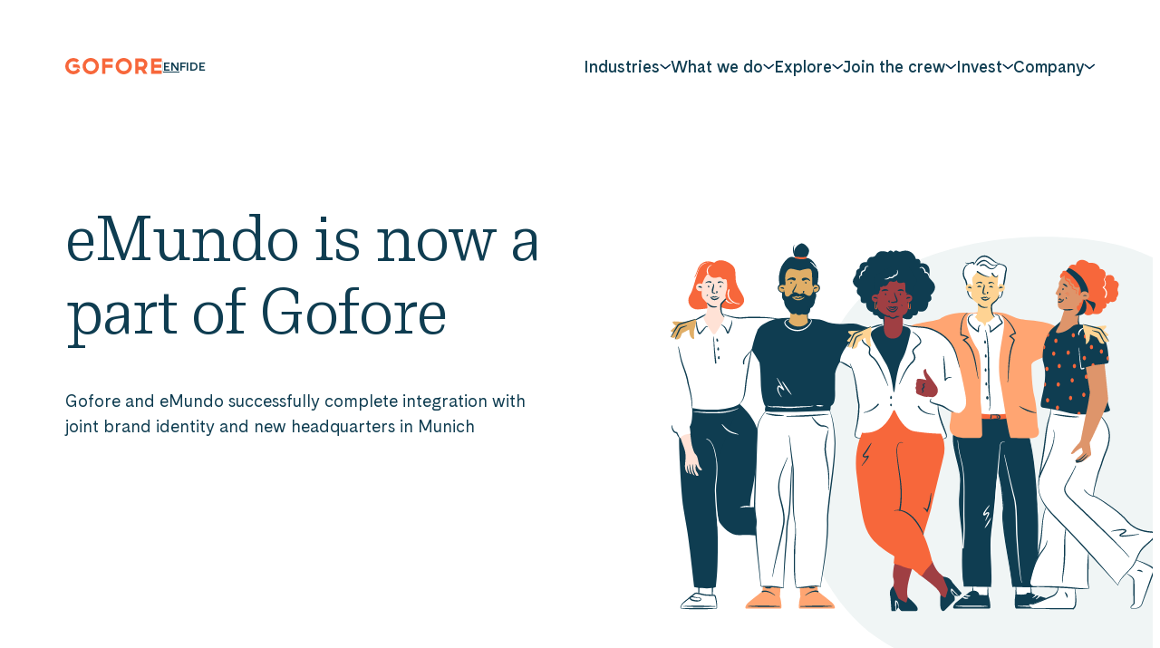

--- FILE ---
content_type: text/html; charset=UTF-8
request_url: https://gofore.com/en/emundo/
body_size: 65682
content:

<!doctype html>
<html lang="en-GB">

<head>
  <meta charset="UTF-8">
  <meta name="viewport" content="width=device-width, initial-scale=1">
  <link rel="profile" href="http://gmpg.org/xfn/11">

  <meta name='robots' content='index, follow, max-image-preview:large, max-snippet:-1, max-video-preview:-1' />
<link rel="alternate" href="https://gofore.com/en/emundo/" hreflang="en" />
<link rel="alternate" href="https://gofore.com/de/emundo/" hreflang="de" />

	<title>Emundo is now a part of Gofore - Gofore</title>
	<link rel="canonical" href="https://gofore.com/en/emundo/" />
	<meta property="og:locale" content="en_GB" />
	<meta property="og:locale:alternate" content="de_DE" />
	<meta property="og:type" content="article" />
	<meta property="og:title" content="Emundo is now a part of Gofore - Gofore" />
	<meta property="og:url" content="https://gofore.com/en/emundo/" />
	<meta property="og:site_name" content="Gofore" />
	<meta property="article:author" content="Gofore" />
	<meta property="article:modified_time" content="2025-04-16T09:28:53+00:00" />
	<meta name="twitter:card" content="summary_large_image" />
	<script type="application/ld+json" class="yoast-schema-graph">{"@context":"https://schema.org","@graph":[{"@type":"WebPage","@id":"https://gofore.com/en/emundo/","url":"https://gofore.com/en/emundo/","name":"Emundo is now a part of Gofore - Gofore","isPartOf":{"@id":"https://gofore.com/en/#website"},"datePublished":"2025-03-17T09:43:02+00:00","dateModified":"2025-04-16T09:28:53+00:00","breadcrumb":{"@id":"https://gofore.com/en/emundo/#breadcrumb"},"inLanguage":"en-GB","potentialAction":[{"@type":"ReadAction","target":["https://gofore.com/en/emundo/"]}]},{"@type":"BreadcrumbList","@id":"https://gofore.com/en/emundo/#breadcrumb","itemListElement":[{"@type":"ListItem","position":1,"name":"Home","item":"https://gofore.com/en/"},{"@type":"ListItem","position":2,"name":"Emundo is now a part of Gofore"}]},{"@type":"WebSite","@id":"https://gofore.com/en/#website","url":"https://gofore.com/en/","name":"Gofore","description":"We offer expert knowledge in digitalization.","potentialAction":[{"@type":"SearchAction","target":{"@type":"EntryPoint","urlTemplate":"https://gofore.com/en/?s={search_term_string}"},"query-input":{"@type":"PropertyValueSpecification","valueRequired":true,"valueName":"search_term_string"}}],"inLanguage":"en-GB"}]}</script>


<link rel="alternate" type="application/rss+xml" title="Gofore &raquo; Feed" href="https://gofore.com/en/feed/" />
<link rel="alternate" type="application/rss+xml" title="Gofore &raquo; Comments Feed" href="https://gofore.com/en/comments/feed/" />
<link rel="alternate" title="oEmbed (JSON)" type="application/json+oembed" href="https://gofore.com/wp-json/oembed/1.0/embed?url=https%3A%2F%2Fgofore.com%2Fen%2Femundo%2F" />
<link rel="alternate" title="oEmbed (XML)" type="text/xml+oembed" href="https://gofore.com/wp-json/oembed/1.0/embed?url=https%3A%2F%2Fgofore.com%2Fen%2Femundo%2F&#038;format=xml" />
<style id='wp-img-auto-sizes-contain-inline-css'>
img:is([sizes=auto i],[sizes^="auto," i]){contain-intrinsic-size:3000px 1500px}
/*# sourceURL=wp-img-auto-sizes-contain-inline-css */
</style>
<style id='wp-block-library-inline-css'>
:root{--wp-block-synced-color:#7a00df;--wp-block-synced-color--rgb:122,0,223;--wp-bound-block-color:var(--wp-block-synced-color);--wp-editor-canvas-background:#ddd;--wp-admin-theme-color:#007cba;--wp-admin-theme-color--rgb:0,124,186;--wp-admin-theme-color-darker-10:#006ba1;--wp-admin-theme-color-darker-10--rgb:0,107,160.5;--wp-admin-theme-color-darker-20:#005a87;--wp-admin-theme-color-darker-20--rgb:0,90,135;--wp-admin-border-width-focus:2px}@media (min-resolution:192dpi){:root{--wp-admin-border-width-focus:1.5px}}.wp-element-button{cursor:pointer}:root .has-very-light-gray-background-color{background-color:#eee}:root .has-very-dark-gray-background-color{background-color:#313131}:root .has-very-light-gray-color{color:#eee}:root .has-very-dark-gray-color{color:#313131}:root .has-vivid-green-cyan-to-vivid-cyan-blue-gradient-background{background:linear-gradient(135deg,#00d084,#0693e3)}:root .has-purple-crush-gradient-background{background:linear-gradient(135deg,#34e2e4,#4721fb 50%,#ab1dfe)}:root .has-hazy-dawn-gradient-background{background:linear-gradient(135deg,#faaca8,#dad0ec)}:root .has-subdued-olive-gradient-background{background:linear-gradient(135deg,#fafae1,#67a671)}:root .has-atomic-cream-gradient-background{background:linear-gradient(135deg,#fdd79a,#004a59)}:root .has-nightshade-gradient-background{background:linear-gradient(135deg,#330968,#31cdcf)}:root .has-midnight-gradient-background{background:linear-gradient(135deg,#020381,#2874fc)}:root{--wp--preset--font-size--normal:16px;--wp--preset--font-size--huge:42px}.has-regular-font-size{font-size:1em}.has-larger-font-size{font-size:2.625em}.has-normal-font-size{font-size:var(--wp--preset--font-size--normal)}.has-huge-font-size{font-size:var(--wp--preset--font-size--huge)}.has-text-align-center{text-align:center}.has-text-align-left{text-align:left}.has-text-align-right{text-align:right}.has-fit-text{white-space:nowrap!important}#end-resizable-editor-section{display:none}.aligncenter{clear:both}.items-justified-left{justify-content:flex-start}.items-justified-center{justify-content:center}.items-justified-right{justify-content:flex-end}.items-justified-space-between{justify-content:space-between}.screen-reader-text{border:0;clip-path:inset(50%);height:1px;margin:-1px;overflow:hidden;padding:0;position:absolute;width:1px;word-wrap:normal!important}.screen-reader-text:focus{background-color:#ddd;clip-path:none;color:#444;display:block;font-size:1em;height:auto;left:5px;line-height:normal;padding:15px 23px 14px;text-decoration:none;top:5px;width:auto;z-index:100000}html :where(.has-border-color){border-style:solid}html :where([style*=border-top-color]){border-top-style:solid}html :where([style*=border-right-color]){border-right-style:solid}html :where([style*=border-bottom-color]){border-bottom-style:solid}html :where([style*=border-left-color]){border-left-style:solid}html :where([style*=border-width]){border-style:solid}html :where([style*=border-top-width]){border-top-style:solid}html :where([style*=border-right-width]){border-right-style:solid}html :where([style*=border-bottom-width]){border-bottom-style:solid}html :where([style*=border-left-width]){border-left-style:solid}html :where(img[class*=wp-image-]){height:auto;max-width:100%}:where(figure){margin:0 0 1em}html :where(.is-position-sticky){--wp-admin--admin-bar--position-offset:var(--wp-admin--admin-bar--height,0px)}@media screen and (max-width:600px){html :where(.is-position-sticky){--wp-admin--admin-bar--position-offset:0px}}

/*# sourceURL=wp-block-library-inline-css */
</style><style id='global-styles-inline-css'>
:root{--wp--preset--aspect-ratio--square: 1;--wp--preset--aspect-ratio--4-3: 4/3;--wp--preset--aspect-ratio--3-4: 3/4;--wp--preset--aspect-ratio--3-2: 3/2;--wp--preset--aspect-ratio--2-3: 2/3;--wp--preset--aspect-ratio--16-9: 16/9;--wp--preset--aspect-ratio--9-16: 9/16;--wp--preset--color--black: #000000;--wp--preset--color--cyan-bluish-gray: #abb8c3;--wp--preset--color--white: #ffffff;--wp--preset--color--pale-pink: #f78da7;--wp--preset--color--vivid-red: #cf2e2e;--wp--preset--color--luminous-vivid-orange: #ff6900;--wp--preset--color--luminous-vivid-amber: #fcb900;--wp--preset--color--light-green-cyan: #7bdcb5;--wp--preset--color--vivid-green-cyan: #00d084;--wp--preset--color--pale-cyan-blue: #8ed1fc;--wp--preset--color--vivid-cyan-blue: #0693e3;--wp--preset--color--vivid-purple: #9b51e0;--wp--preset--gradient--vivid-cyan-blue-to-vivid-purple: linear-gradient(135deg,rgb(6,147,227) 0%,rgb(155,81,224) 100%);--wp--preset--gradient--light-green-cyan-to-vivid-green-cyan: linear-gradient(135deg,rgb(122,220,180) 0%,rgb(0,208,130) 100%);--wp--preset--gradient--luminous-vivid-amber-to-luminous-vivid-orange: linear-gradient(135deg,rgb(252,185,0) 0%,rgb(255,105,0) 100%);--wp--preset--gradient--luminous-vivid-orange-to-vivid-red: linear-gradient(135deg,rgb(255,105,0) 0%,rgb(207,46,46) 100%);--wp--preset--gradient--very-light-gray-to-cyan-bluish-gray: linear-gradient(135deg,rgb(238,238,238) 0%,rgb(169,184,195) 100%);--wp--preset--gradient--cool-to-warm-spectrum: linear-gradient(135deg,rgb(74,234,220) 0%,rgb(151,120,209) 20%,rgb(207,42,186) 40%,rgb(238,44,130) 60%,rgb(251,105,98) 80%,rgb(254,248,76) 100%);--wp--preset--gradient--blush-light-purple: linear-gradient(135deg,rgb(255,206,236) 0%,rgb(152,150,240) 100%);--wp--preset--gradient--blush-bordeaux: linear-gradient(135deg,rgb(254,205,165) 0%,rgb(254,45,45) 50%,rgb(107,0,62) 100%);--wp--preset--gradient--luminous-dusk: linear-gradient(135deg,rgb(255,203,112) 0%,rgb(199,81,192) 50%,rgb(65,88,208) 100%);--wp--preset--gradient--pale-ocean: linear-gradient(135deg,rgb(255,245,203) 0%,rgb(182,227,212) 50%,rgb(51,167,181) 100%);--wp--preset--gradient--electric-grass: linear-gradient(135deg,rgb(202,248,128) 0%,rgb(113,206,126) 100%);--wp--preset--gradient--midnight: linear-gradient(135deg,rgb(2,3,129) 0%,rgb(40,116,252) 100%);--wp--preset--font-size--small: 13px;--wp--preset--font-size--medium: 20px;--wp--preset--font-size--large: 36px;--wp--preset--font-size--x-large: 42px;--wp--preset--spacing--20: 0.44rem;--wp--preset--spacing--30: 0.67rem;--wp--preset--spacing--40: 1rem;--wp--preset--spacing--50: 1.5rem;--wp--preset--spacing--60: 2.25rem;--wp--preset--spacing--70: 3.38rem;--wp--preset--spacing--80: 5.06rem;--wp--preset--shadow--natural: 6px 6px 9px rgba(0, 0, 0, 0.2);--wp--preset--shadow--deep: 12px 12px 50px rgba(0, 0, 0, 0.4);--wp--preset--shadow--sharp: 6px 6px 0px rgba(0, 0, 0, 0.2);--wp--preset--shadow--outlined: 6px 6px 0px -3px rgb(255, 255, 255), 6px 6px rgb(0, 0, 0);--wp--preset--shadow--crisp: 6px 6px 0px rgb(0, 0, 0);}:where(.is-layout-flex){gap: 0.5em;}:where(.is-layout-grid){gap: 0.5em;}body .is-layout-flex{display: flex;}.is-layout-flex{flex-wrap: wrap;align-items: center;}.is-layout-flex > :is(*, div){margin: 0;}body .is-layout-grid{display: grid;}.is-layout-grid > :is(*, div){margin: 0;}:where(.wp-block-columns.is-layout-flex){gap: 2em;}:where(.wp-block-columns.is-layout-grid){gap: 2em;}:where(.wp-block-post-template.is-layout-flex){gap: 1.25em;}:where(.wp-block-post-template.is-layout-grid){gap: 1.25em;}.has-black-color{color: var(--wp--preset--color--black) !important;}.has-cyan-bluish-gray-color{color: var(--wp--preset--color--cyan-bluish-gray) !important;}.has-white-color{color: var(--wp--preset--color--white) !important;}.has-pale-pink-color{color: var(--wp--preset--color--pale-pink) !important;}.has-vivid-red-color{color: var(--wp--preset--color--vivid-red) !important;}.has-luminous-vivid-orange-color{color: var(--wp--preset--color--luminous-vivid-orange) !important;}.has-luminous-vivid-amber-color{color: var(--wp--preset--color--luminous-vivid-amber) !important;}.has-light-green-cyan-color{color: var(--wp--preset--color--light-green-cyan) !important;}.has-vivid-green-cyan-color{color: var(--wp--preset--color--vivid-green-cyan) !important;}.has-pale-cyan-blue-color{color: var(--wp--preset--color--pale-cyan-blue) !important;}.has-vivid-cyan-blue-color{color: var(--wp--preset--color--vivid-cyan-blue) !important;}.has-vivid-purple-color{color: var(--wp--preset--color--vivid-purple) !important;}.has-black-background-color{background-color: var(--wp--preset--color--black) !important;}.has-cyan-bluish-gray-background-color{background-color: var(--wp--preset--color--cyan-bluish-gray) !important;}.has-white-background-color{background-color: var(--wp--preset--color--white) !important;}.has-pale-pink-background-color{background-color: var(--wp--preset--color--pale-pink) !important;}.has-vivid-red-background-color{background-color: var(--wp--preset--color--vivid-red) !important;}.has-luminous-vivid-orange-background-color{background-color: var(--wp--preset--color--luminous-vivid-orange) !important;}.has-luminous-vivid-amber-background-color{background-color: var(--wp--preset--color--luminous-vivid-amber) !important;}.has-light-green-cyan-background-color{background-color: var(--wp--preset--color--light-green-cyan) !important;}.has-vivid-green-cyan-background-color{background-color: var(--wp--preset--color--vivid-green-cyan) !important;}.has-pale-cyan-blue-background-color{background-color: var(--wp--preset--color--pale-cyan-blue) !important;}.has-vivid-cyan-blue-background-color{background-color: var(--wp--preset--color--vivid-cyan-blue) !important;}.has-vivid-purple-background-color{background-color: var(--wp--preset--color--vivid-purple) !important;}.has-black-border-color{border-color: var(--wp--preset--color--black) !important;}.has-cyan-bluish-gray-border-color{border-color: var(--wp--preset--color--cyan-bluish-gray) !important;}.has-white-border-color{border-color: var(--wp--preset--color--white) !important;}.has-pale-pink-border-color{border-color: var(--wp--preset--color--pale-pink) !important;}.has-vivid-red-border-color{border-color: var(--wp--preset--color--vivid-red) !important;}.has-luminous-vivid-orange-border-color{border-color: var(--wp--preset--color--luminous-vivid-orange) !important;}.has-luminous-vivid-amber-border-color{border-color: var(--wp--preset--color--luminous-vivid-amber) !important;}.has-light-green-cyan-border-color{border-color: var(--wp--preset--color--light-green-cyan) !important;}.has-vivid-green-cyan-border-color{border-color: var(--wp--preset--color--vivid-green-cyan) !important;}.has-pale-cyan-blue-border-color{border-color: var(--wp--preset--color--pale-cyan-blue) !important;}.has-vivid-cyan-blue-border-color{border-color: var(--wp--preset--color--vivid-cyan-blue) !important;}.has-vivid-purple-border-color{border-color: var(--wp--preset--color--vivid-purple) !important;}.has-vivid-cyan-blue-to-vivid-purple-gradient-background{background: var(--wp--preset--gradient--vivid-cyan-blue-to-vivid-purple) !important;}.has-light-green-cyan-to-vivid-green-cyan-gradient-background{background: var(--wp--preset--gradient--light-green-cyan-to-vivid-green-cyan) !important;}.has-luminous-vivid-amber-to-luminous-vivid-orange-gradient-background{background: var(--wp--preset--gradient--luminous-vivid-amber-to-luminous-vivid-orange) !important;}.has-luminous-vivid-orange-to-vivid-red-gradient-background{background: var(--wp--preset--gradient--luminous-vivid-orange-to-vivid-red) !important;}.has-very-light-gray-to-cyan-bluish-gray-gradient-background{background: var(--wp--preset--gradient--very-light-gray-to-cyan-bluish-gray) !important;}.has-cool-to-warm-spectrum-gradient-background{background: var(--wp--preset--gradient--cool-to-warm-spectrum) !important;}.has-blush-light-purple-gradient-background{background: var(--wp--preset--gradient--blush-light-purple) !important;}.has-blush-bordeaux-gradient-background{background: var(--wp--preset--gradient--blush-bordeaux) !important;}.has-luminous-dusk-gradient-background{background: var(--wp--preset--gradient--luminous-dusk) !important;}.has-pale-ocean-gradient-background{background: var(--wp--preset--gradient--pale-ocean) !important;}.has-electric-grass-gradient-background{background: var(--wp--preset--gradient--electric-grass) !important;}.has-midnight-gradient-background{background: var(--wp--preset--gradient--midnight) !important;}.has-small-font-size{font-size: var(--wp--preset--font-size--small) !important;}.has-medium-font-size{font-size: var(--wp--preset--font-size--medium) !important;}.has-large-font-size{font-size: var(--wp--preset--font-size--large) !important;}.has-x-large-font-size{font-size: var(--wp--preset--font-size--x-large) !important;}
/*# sourceURL=global-styles-inline-css */
</style>

<style id='classic-theme-styles-inline-css'>
/*! This file is auto-generated */
.wp-block-button__link{color:#fff;background-color:#32373c;border-radius:9999px;box-shadow:none;text-decoration:none;padding:calc(.667em + 2px) calc(1.333em + 2px);font-size:1.125em}.wp-block-file__button{background:#32373c;color:#fff;text-decoration:none}
/*# sourceURL=/wp-includes/css/classic-themes.min.css */
</style>
<link rel='stylesheet' id='cookieconsent-css' href='https://gofore.com/content/plugins/air-cookie/assets/cookieconsent.css?ver=2.9.1' media='all' />
<link rel='stylesheet' id='wp-smart-crop-renderer-css' href='https://gofore.com/content/plugins/wp-smartcrop/css/image-renderer.css?ver=2.0.10' media='all' />
<link rel='stylesheet' id='styles-css' href='https://gofore.com/content/themes/gofore/css/prod/global.css?ver=1765885980' media='all' />
<script id="gofore_legacy-js-before">
var supportsES6 = (function () {
  try {
    new Function("(a = 0) => a");
    return true;
  } catch (err) {
    return false;
  }
  }());
  var legacyScript ="https://gofore.com/content/themes/gofore/js/prod/legacy.js";
  if (!supportsES6) {
    var script = document.createElement("script");
    script.src = legacyScript;
    document.head.appendChild(script);
  }
//# sourceURL=gofore_legacy-js-before
</script>
<link rel="https://api.w.org/" href="https://gofore.com/wp-json/" /><link rel="alternate" title="JSON" type="application/json" href="https://gofore.com/wp-json/wp/v2/pages/164303" /><link rel="EditURI" type="application/rsd+xml" title="RSD" href="https://gofore.com/wp/xmlrpc.php?rsd" />
<meta name="generator" content="WordPress 6.9" />
<link rel='shortlink' href='https://gofore.com/?p=164303' />

<style data-eae-name="_4wniDgT_">.__eae_cssd, ._4wniDgT_ {unicode-bidi: bidi-override;direction: rtl;}</style>

<script> var __eae_open = function (str) { document.location.href = __eae_decode(str); }; var __eae_decode = function (str) { return str.replace(/[a-zA-Z]/g, function(c) { return String.fromCharCode( (c <= "Z" ? 90 : 122) >= (c = c.charCodeAt(0) + 13) ? c : c - 26 ); }); }; var __eae_decode_emails = function () { var __eae_emails = document.querySelectorAll(".__eae_r13"); for (var i = 0; i < __eae_emails.length; i++) { __eae_emails[i].textContent = __eae_decode(__eae_emails[i].textContent); } }; if (document.readyState !== "loading") { __eae_decode_emails(); } else if (document.addEventListener) { document.addEventListener("DOMContentLoaded", __eae_decode_emails); } else { document.attachEvent("onreadystatechange", function () { if (document.readyState !== "loading") __eae_decode_emails(); }); } var bFLSWdxC2d__ = function (str) { var r = function (a, d) { var map = "!\"#$%&'()*+,-./0123456789:;<=>?@ABCDEFGHIJKLMNOPQRSTUVWXYZ[\\]^_`abcdefghijklmnopqrstuvwxyz{|}~"; for (var i = 0; i < a.length; i++) { var pos = map.indexOf(a[i]); d += pos >= 0 ? map[(pos + 47) % 94] : a[i]; } return d; }; window.location.href = r(str, ""); }; document.addEventListener("copy", function (event) { if ( NodeList.prototype.forEach === undefined || Array.from === undefined || String.prototype.normalize === undefined || ! event.clipboardData ) { return; } var encoded = []; var copiedText = window.getSelection().toString().trim(); document.querySelectorAll( "." + document.querySelector("style[data-eae-name]").dataset.eaeName ).forEach(function (item) { encoded.push(item.innerText.trim()); }); if (! encoded.length) { return; } encoded.filter(function (value, index, self) { return self.indexOf(value) === index; }).map(function (item) { return { original: new RegExp(item.replace(/[-\/\\^$*+?.()|[\]{}]/g, "\\$&"), "ig"), reverse: Array.from(item.normalize("NFC")) .reverse() .join('') .replace(/[()]/g, "__eae__") }; }).forEach(function (item) { copiedText = copiedText.replace( item.original, item.reverse.replace("__eae__", "(").replace("__eae__", ")") ) }); event.clipboardData.setData("text/plain", copiedText); event.preventDefault(); }); </script>
<link rel="icon" href="https://gofore.com/media/cropped-favicon-3-32x32.png" sizes="32x32" />
<link rel="icon" href="https://gofore.com/media/cropped-favicon-3-192x192.png" sizes="192x192" />
<link rel="apple-touch-icon" href="https://gofore.com/media/cropped-favicon-3-180x180.png" />
<meta name="msapplication-TileImage" content="https://gofore.com/media/cropped-favicon-3-270x270.png" />

  <script type="text/javascript">
    window.dataLayer = window.dataLayer || [];
  </script>

  <!-- Init Leadoo, analytics start after consent -->
  <script type="text/javascript" async src="https://bot.leadoo.com/bot/dynamic.js?company=67ccaf79"></script>
  <script defer data-domain="gofore.com" src="https://analytics.dude.fi/js/script.js"></script>  
<link rel='stylesheet' id='iframemanager-css' href='https://gofore.com/content/plugins/air-cookie/assets/iframemanager.css?ver=6.9' media='all' />
</head>

<body class="wp-singular page-template-default page page-id-164303 wp-theme-gofore no-js">
  <a class="skip-link screen-reader-text js-trigger" href="#content">Skip to content</a>

    <div id="page" class="site">

    <svg class="mask-paths">
      <clipPath id="mask">
        <path d="M9.316 150.287c-29.9 100.138 18.102 194.323 60.238 227.992 40.574 32.42 98.372 51.768 164.711 57.721 66.329 5.952 132.918-13.609 187.586-87.159 54.667-73.551 60.346-179.206 7.033-244.675C375.58 38.688 280.536.242 208.312.001 112.191-.314 33.375 69.756 9.324 150.296l-.008-.009z" />
      </clipPath>
    </svg>

    <div class="nav-container nav-dark">
      <header class="site-header ">

        
<div class="site-branding">

  <p class="site-title">
    <a href="https://gofore.com/en/" rel="home">
      <span class="screen-reader-text">Gofore</span>
      <svg aria-label="Gofore" width="107" height="18" viewBox="0 0 107 18" fill="none" xmlns="http://www.w3.org/2000/svg"><path d="M64.574 0c-4.961 0-9 4.039-9 9s4.039 9 9 9 9-4.039 9-9-4.039-9-9-9zm0 14.4a5.401 5.401 0 01-5.4-5.4c0-2.981 2.419-5.4 5.4-5.4 2.981 0 5.4 2.419 5.4 5.4 0 2.981-2.419 5.4-5.4 5.4zM28.125 0c-4.961 0-9 4.039-9 9s4.039 9 9 9 9-4.039 9-9-4.039-9-9-9zm0 14.4a5.401 5.401 0 01-5.4-5.4c0-2.981 2.419-5.4 5.4-5.4 2.981 0 5.4 2.419 5.4 5.4 0 2.981-2.419 5.4-5.4 5.4zm12.6 3.06h3.6V10.8h7.897V7.2h-7.897V4.14h8.1V.54h-11.7v16.92zm65.699-13.32V.54h-11.7v16.92h11.7v-3.6h-8.1V10.8h7.74V7.2h-7.74V4.14h8.1zm-15.75 2.655C90.65 3.353 87.794.54 84.318.54h-7.144v16.92h3.6v-4.32h2.992l2.61 4.32h4.208l-3.105-5.141a6.1 6.1 0 001.361-1.046 6.24 6.24 0 001.834-4.478zm-4.388 1.946a2.662 2.662 0 01-1.912.799h-3.6v-5.4h3.544c1.507 0 2.745 1.204 2.756 2.678 0 .73-.27 1.406-.788 1.923zm-73.079 2.824h-.54v1.395A5.338 5.338 0 019 14.4a5.334 5.334 0 01-3.814-1.586A5.334 5.334 0 013.6 9c0-1.44.562-2.801 1.586-3.814A5.334 5.334 0 019 3.6c1.44 0 2.801.562 3.814 1.586l2.542-2.542A8.862 8.862 0 009 0a8.943 8.943 0 00-6.367 2.632A8.943 8.943 0 000 9c0 2.408.934 4.669 2.632 6.367A8.942 8.942 0 009 18a8.942 8.942 0 006.367-2.633c.214-.213.417-.45.608-.686-.091-1.102-.551-3.116-2.768-3.116zm-.484-4.522H8.39v3.577h4.827c1.36 0 2.418.607 3.06 1.688V11.07c0-1.159-.293-2.104-.878-2.813-.651-.787-1.607-1.214-2.677-1.214z" fill="currentColor"/></svg>
    </a>
  </p>

      <p class="site-description screen-reader-text">
      We offer expert knowledge in digitalization.    </p>
  
</div>

                  <ul class="language-selector hide-on-mobile-nav-view" role="region" aria-label="Language navigation">
            <li class="lang-item current-lang"><a href="https://gofore.com/en/emundo/" hreflang="en" lang="en"><span class="screen-reader-text">English</span><span aria-hidden="true">EN</span></a></li><li class="lang-item"><a href="https://gofore.com/" hreflang="fi" lang="fi"><span class="screen-reader-text">Suomi</span><span aria-hidden="true">FI</span></a></li><li class="lang-item"><a href="https://gofore.com/de/emundo/" hreflang="de" lang="de"><span class="screen-reader-text">Deutsch</span><span aria-hidden="true">DE</span></a></li>          </ul>
        
        
<nav id="nav" class="nav-primary nav-menu" aria-label="Main navigation">
  <button aria-haspopup="true" aria-expanded="false" aria-controls="nav" id="nav-toggle" class="nav-toggle" type="button" aria-label="Menu">
    <span class="hamburger" aria-hidden="true"></span>
  </button>

  <div id="menu-items-wrapper" class="menu-items-wrapper">
      <ul class="language-selector hide-on-desktop-nav-view" role="region" aria-label="Language navigation">
      <li class="lang-item current-lang"><a href="https://gofore.com/en/emundo/" hreflang="en" lang="en"><span class="screen-reader-text">English</span><span aria-hidden="true">EN</span></a></li><li class="lang-item"><a href="https://gofore.com/" hreflang="fi" lang="fi"><span class="screen-reader-text">Suomi</span><span aria-hidden="true">FI</span></a></li><li class="lang-item"><a href="https://gofore.com/de/emundo/" hreflang="de" lang="de"><span class="screen-reader-text">Deutsch</span><span aria-hidden="true">DE</span></a></li>    </ul>
  
    <ul id="main-menu" class="menu-items" itemscope itemtype="http://www.schema.org/SiteNavigationElement"><li id="menu-item-170240" class="menu-item menu-item-type-custom menu-item-object-custom menu-item-has-children menu-item-fullwidth-sublevel dropdown dropdown-item menu-item-170240"><a href="#" aria-haspopup="true" class="dropdown dropdown-item nav-link" id="menu-item-dropdown-170240"><span itemprop="name">Industries</span></a><button class="dropdown-toggle" aria-expanded="false"><svg width="12" height="7" viewBox="0 0 12 7" fill="none" xmlns="http://www.w3.org/2000/svg"><path d="M11.232 1.5L6.468 5.42a.345.345 0 01-.108.06.395.395 0 01-.363-.06L1.232 1.5" stroke="currentColor" stroke-width="1.5" stroke-linecap="round" stroke-linejoin="round"/></svg>
</button>
<ul class="sub-menu" aria-labelledby="menu-item-dropdown-170240">
	<li id="menu-item-170237" class="menu-item menu-item-type-post_type menu-item-object-page menu-item-has-children menu-item-highlight dropdown dropdown-item menu-item-170237"><a itemprop="url" href="https://gofore.com/en/industries/intelligent-industry/" class="dropdown-item"><span itemprop="name">Intelligent Industry</span></a><button class="dropdown-toggle" aria-expanded="false"><svg width="12" height="7" viewBox="0 0 12 7" fill="none" xmlns="http://www.w3.org/2000/svg"><path d="M11.232 1.5L6.468 5.42a.345.345 0 01-.108.06.395.395 0 01-.363-.06L1.232 1.5" stroke="currentColor" stroke-width="1.5" stroke-linecap="round" stroke-linejoin="round"/></svg>
</button>
	<ul class="sub-menu" aria-labelledby="menu-item-dropdown-170240">
		<li id="menu-item-170231" class="menu-item menu-item-type-post_type menu-item-object-page menu-item-170231"><a itemprop="url" href="https://gofore.com/en/industries/machines-and-devices/" class="dropdown-item"><span itemprop="name">Machines &amp; devices</span></a></li>
		<li id="menu-item-170232" class="menu-item menu-item-type-post_type menu-item-object-page menu-item-170232"><a itemprop="url" href="https://gofore.com/en/industries/production/" class="dropdown-item"><span itemprop="name">Production &#038; operations</span></a></li>
		<li id="menu-item-170230" class="menu-item menu-item-type-post_type menu-item-object-page menu-item-170230"><a itemprop="url" href="https://gofore.com/en/industries/automotive/" class="dropdown-item"><span itemprop="name">Automotive</span></a></li>
	</ul>
</li>
	<li id="menu-item-225623" class="menu-item menu-item-type-post_type menu-item-object-page menu-item-has-children menu-item-highlight dropdown dropdown-item menu-item-225623"><a itemprop="url" href="https://gofore.com/en/industries/defence-and-space/" class="dropdown-item"><span itemprop="name">Defence &#038; Space</span></a><button class="dropdown-toggle" aria-expanded="false"><svg width="12" height="7" viewBox="0 0 12 7" fill="none" xmlns="http://www.w3.org/2000/svg"><path d="M11.232 1.5L6.468 5.42a.345.345 0 01-.108.06.395.395 0 01-.363-.06L1.232 1.5" stroke="currentColor" stroke-width="1.5" stroke-linecap="round" stroke-linejoin="round"/></svg>
</button>
	<ul class="sub-menu" aria-labelledby="menu-item-dropdown-170240">
		<li id="menu-item-170235" class="menu-item menu-item-type-post_type menu-item-object-page menu-item-170235"><a itemprop="url" href="https://gofore.com/en/industries/national-security/" class="dropdown-item"><span itemprop="name">National security</span></a></li>
		<li id="menu-item-225624" class="menu-item menu-item-type-post_type menu-item-object-page menu-item-225624"><a itemprop="url" href="https://gofore.com/en/industries/defence-industry/" class="dropdown-item"><span itemprop="name">Defence Industry</span></a></li>
		<li id="menu-item-225625" class="menu-item menu-item-type-post_type menu-item-object-page menu-item-225625"><a itemprop="url" href="https://gofore.com/en/industries/space/" class="dropdown-item"><span itemprop="name">Space</span></a></li>
	</ul>
</li>
	<li id="menu-item-170238" class="menu-item menu-item-type-post_type menu-item-object-page menu-item-has-children menu-item-highlight dropdown dropdown-item menu-item-170238"><a itemprop="url" href="https://gofore.com/en/industries/digital-society/" class="dropdown-item"><span itemprop="name">Digital Society</span></a><button class="dropdown-toggle" aria-expanded="false"><svg width="12" height="7" viewBox="0 0 12 7" fill="none" xmlns="http://www.w3.org/2000/svg"><path d="M11.232 1.5L6.468 5.42a.345.345 0 01-.108.06.395.395 0 01-.363-.06L1.232 1.5" stroke="currentColor" stroke-width="1.5" stroke-linecap="round" stroke-linejoin="round"/></svg>
</button>
	<ul class="sub-menu" aria-labelledby="menu-item-dropdown-170240">
		<li id="menu-item-170234" class="menu-item menu-item-type-post_type menu-item-object-page menu-item-170234"><a itemprop="url" href="https://gofore.com/en/industries/public-sector/" class="dropdown-item"><span itemprop="name">Public sector</span></a></li>
		<li id="menu-item-170236" class="menu-item menu-item-type-post_type menu-item-object-page menu-item-170236"><a itemprop="url" href="https://gofore.com/en/industries/retail-and-services/" class="dropdown-item"><span itemprop="name">Retail &amp; services</span></a></li>
		<li id="menu-item-170233" class="menu-item menu-item-type-post_type menu-item-object-page menu-item-170233"><a itemprop="url" href="https://gofore.com/en/industries/health-and-wellbeing/" class="dropdown-item"><span itemprop="name">Health &amp; wellbeing</span></a></li>
	</ul>
</li>
</ul>
</li>
<li id="menu-item-170239" class="menu-item menu-item-type-custom menu-item-object-custom menu-item-has-children menu-item-fullwidth-sublevel dropdown dropdown-item menu-item-170239"><a href="#" aria-haspopup="true" class="dropdown dropdown-item nav-link" id="menu-item-dropdown-170239"><span itemprop="name">What we do</span></a><button class="dropdown-toggle" aria-expanded="false"><svg width="12" height="7" viewBox="0 0 12 7" fill="none" xmlns="http://www.w3.org/2000/svg"><path d="M11.232 1.5L6.468 5.42a.345.345 0 01-.108.06.395.395 0 01-.363-.06L1.232 1.5" stroke="currentColor" stroke-width="1.5" stroke-linecap="round" stroke-linejoin="round"/></svg>
</button>
<ul class="sub-menu" aria-labelledby="menu-item-dropdown-170239">
	<li id="menu-item-170537" class="menu-item menu-item-type-custom menu-item-object-custom menu-item-has-children menu-item-no-main-element dropdown dropdown-item menu-item-170537"><button class="dropdown-toggle" aria-expanded="false"><svg width="12" height="7" viewBox="0 0 12 7" fill="none" xmlns="http://www.w3.org/2000/svg"><path d="M11.232 1.5L6.468 5.42a.345.345 0 01-.108.06.395.395 0 01-.363-.06L1.232 1.5" stroke="currentColor" stroke-width="1.5" stroke-linecap="round" stroke-linejoin="round"/></svg>
</button>
	<ul class="sub-menu" aria-labelledby="menu-item-dropdown-170239">
		<li id="menu-item-170245" class="menu-item menu-item-type-post_type menu-item-object-page menu-item-highlight menu-item-170245"><a itemprop="url" href="https://gofore.com/en/services/" class="dropdown-item"><span itemprop="name">All Services</span></a></li>
		<li id="menu-item-170253" class="menu-item menu-item-type-custom menu-item-object-custom menu-item-highlight menu-item-170253"><a itemprop="url" href="https://gofore.com/en/cases/" class="dropdown-item"><span itemprop="name">References</span></a></li>
	</ul>
</li>
	<li id="menu-item-170538" class="menu-item menu-item-type-custom menu-item-object-custom menu-item-has-children menu-item-no-main-element menu-item-columns-3 dropdown dropdown-item menu-item-170538"><button class="dropdown-toggle" aria-expanded="false"><svg width="12" height="7" viewBox="0 0 12 7" fill="none" xmlns="http://www.w3.org/2000/svg"><path d="M11.232 1.5L6.468 5.42a.345.345 0 01-.108.06.395.395 0 01-.363-.06L1.232 1.5" stroke="currentColor" stroke-width="1.5" stroke-linecap="round" stroke-linejoin="round"/></svg>
</button>
	<ul class="sub-menu" aria-labelledby="menu-item-dropdown-170239">
		<li id="menu-item-170255" class="menu-item menu-item-type-post_type menu-item-object-page menu-item-170255"><a itemprop="url" href="https://gofore.com/en/services/agile/" class="dropdown-item"><span itemprop="name">Agile</span></a></li>
		<li id="menu-item-170256" class="menu-item menu-item-type-post_type menu-item-object-page menu-item-170256"><a itemprop="url" href="https://gofore.com/en/services/architecture/" class="dropdown-item"><span itemprop="name">Architecture</span></a></li>
		<li id="menu-item-170257" class="menu-item menu-item-type-post_type menu-item-object-page menu-item-170257"><a itemprop="url" href="https://gofore.com/en/services/change-management/" class="dropdown-item"><span itemprop="name">Change Management</span></a></li>
		<li id="menu-item-170258" class="menu-item menu-item-type-post_type menu-item-object-page menu-item-170258"><a itemprop="url" href="https://gofore.com/en/services/cloud-ict-infrastructure/" class="dropdown-item"><span itemprop="name">Cloud &amp; ICT Infrastructure</span></a></li>
		<li id="menu-item-170260" class="menu-item menu-item-type-post_type menu-item-object-page menu-item-170260"><a itemprop="url" href="https://gofore.com/en/services/continuity-life-cycle-services/" class="dropdown-item"><span itemprop="name">Continuity &#038; life-cycle services</span></a></li>
		<li id="menu-item-170261" class="menu-item menu-item-type-post_type menu-item-object-page menu-item-170261"><a itemprop="url" href="https://gofore.com/en/services/cyber-security/" class="dropdown-item"><span itemprop="name">Cyber security</span></a></li>
		<li id="menu-item-170262" class="menu-item menu-item-type-post_type menu-item-object-page menu-item-170262"><a itemprop="url" href="https://gofore.com/en/services/data-ai/" class="dropdown-item"><span itemprop="name">Data &amp; AI</span></a></li>
		<li id="menu-item-170263" class="menu-item menu-item-type-post_type menu-item-object-page menu-item-170263"><a itemprop="url" href="https://gofore.com/en/services/design/" class="dropdown-item"><span itemprop="name">Design</span></a></li>
		<li id="menu-item-170264" class="menu-item menu-item-type-post_type menu-item-object-page menu-item-170264"><a itemprop="url" href="https://gofore.com/en/services/embedded-solutions/" class="dropdown-item"><span itemprop="name">Embedded solutions</span></a></li>
		<li id="menu-item-225952" class="menu-item menu-item-type-post_type menu-item-object-page menu-item-225952"><a itemprop="url" href="https://gofore.com/en/services/functional-safety/" class="dropdown-item"><span itemprop="name">Functional safety</span></a></li>
		<li id="menu-item-170265" class="menu-item menu-item-type-post_type menu-item-object-page menu-item-170265"><a itemprop="url" href="https://gofore.com/en/management-consulting/" class="dropdown-item"><span itemprop="name">Management consulting</span></a></li>
		<li id="menu-item-170247" class="menu-item menu-item-type-post_type menu-item-object-page menu-item-170247"><a itemprop="url" href="https://gofore.com/en/services/procurement/" class="dropdown-item"><span itemprop="name">Procurement</span></a></li>
		<li id="menu-item-228347" class="menu-item menu-item-type-post_type menu-item-object-page menu-item-228347"><a itemprop="url" href="https://gofore.com/en/services/product-design/" class="dropdown-item"><span itemprop="name">Product design &#038; technical documentation</span></a></li>
		<li id="menu-item-170248" class="menu-item menu-item-type-post_type menu-item-object-page menu-item-170248"><a itemprop="url" href="https://gofore.com/en/services/project-management/" class="dropdown-item"><span itemprop="name">Project management</span></a></li>
		<li id="menu-item-170249" class="menu-item menu-item-type-post_type menu-item-object-page menu-item-170249"><a itemprop="url" href="https://gofore.com/en/services/quality-assurance-and-test-automation/" class="dropdown-item"><span itemprop="name">Quality assurance &#038; test automation</span></a></li>
		<li id="menu-item-170251" class="menu-item menu-item-type-post_type menu-item-object-page menu-item-170251"><a itemprop="url" href="https://gofore.com/en/services/simulators/" class="dropdown-item"><span itemprop="name">Simulators</span></a></li>
		<li id="menu-item-170252" class="menu-item menu-item-type-post_type menu-item-object-page menu-item-170252"><a itemprop="url" href="https://gofore.com/en/services/software-development/" class="dropdown-item"><span itemprop="name">Software development</span></a></li>
		<li id="menu-item-187728" class="menu-item menu-item-type-post_type menu-item-object-page menu-item-187728"><a itemprop="url" href="https://gofore.com/en/services/technology-management/" class="dropdown-item"><span itemprop="name">Technology management</span></a></li>
	</ul>
</li>
</ul>
</li>
<li id="menu-item-170241" class="menu-item menu-item-type-custom menu-item-object-custom menu-item-has-children dropdown dropdown-item menu-item-170241"><a href="#" aria-haspopup="true" class="dropdown dropdown-item nav-link" id="menu-item-dropdown-170241"><span itemprop="name">Explore</span></a><button class="dropdown-toggle" aria-expanded="false"><svg width="12" height="7" viewBox="0 0 12 7" fill="none" xmlns="http://www.w3.org/2000/svg"><path d="M11.232 1.5L6.468 5.42a.345.345 0 01-.108.06.395.395 0 01-.363-.06L1.232 1.5" stroke="currentColor" stroke-width="1.5" stroke-linecap="round" stroke-linejoin="round"/></svg>
</button>
<ul class="sub-menu" aria-labelledby="menu-item-dropdown-170241">
	<li id="menu-item-170266" class="menu-item menu-item-type-post_type menu-item-object-page menu-item-highlight menu-item-170266"><a itemprop="url" href="https://gofore.com/en/explore/" class="dropdown-item"><span itemprop="name">Explore</span></a></li>
	<li id="menu-item-170267" class="menu-item menu-item-type-custom menu-item-object-custom menu-item-170267"><a itemprop="url" href="https://gofore.com/en/event/" class="dropdown-item"><span itemprop="name">Events</span></a></li>
	<li id="menu-item-170254" class="menu-item menu-item-type-post_type menu-item-object-page menu-item-170254"><a itemprop="url" href="https://gofore.com/en/explore/blog/" class="dropdown-item"><span itemprop="name">Blog</span></a></li>
	<li id="menu-item-170268" class="menu-item menu-item-type-post_type menu-item-object-page menu-item-170268"><a itemprop="url" href="https://gofore.com/en/downloadables/" class="dropdown-item"><span itemprop="name">Guides</span></a></li>
	<li id="menu-item-170269" class="menu-item menu-item-type-custom menu-item-object-custom menu-item-170269"><a itemprop="url" href="https://gofore.com/en/news/" class="dropdown-item"><span itemprop="name">News</span></a></li>
	<li id="menu-item-231410" class="menu-item menu-item-type-post_type menu-item-object-page menu-item-231410"><a itemprop="url" href="https://gofore.com/en/audio/" class="dropdown-item"><span itemprop="name">Audio</span></a></li>
	<li id="menu-item-185763" class="menu-item menu-item-type-post_type menu-item-object-page menu-item-185763"><a itemprop="url" href="https://gofore.com/en/insights/" class="dropdown-item"><span itemprop="name">Subscribe the newsletter</span></a></li>
	<li id="menu-item-185847" class="menu-item menu-item-type-custom menu-item-object-custom menu-item-185847"><a itemprop="url" href="https://gofore.com/en/invest/releases-and-reports/subscribe-to-gofore-releases/" class="dropdown-item"><span itemprop="name">Subscribe to Gofore releases</span></a></li>
</ul>
</li>
<li id="menu-item-170242" class="menu-item menu-item-type-custom menu-item-object-custom menu-item-has-children dropdown dropdown-item menu-item-170242"><a href="#" aria-haspopup="true" class="dropdown dropdown-item nav-link" id="menu-item-dropdown-170242"><span itemprop="name">Join the crew</span></a><button class="dropdown-toggle" aria-expanded="false"><svg width="12" height="7" viewBox="0 0 12 7" fill="none" xmlns="http://www.w3.org/2000/svg"><path d="M11.232 1.5L6.468 5.42a.345.345 0 01-.108.06.395.395 0 01-.363-.06L1.232 1.5" stroke="currentColor" stroke-width="1.5" stroke-linecap="round" stroke-linejoin="round"/></svg>
</button>
<ul class="sub-menu" aria-labelledby="menu-item-dropdown-170242">
	<li id="menu-item-170270" class="menu-item menu-item-type-post_type menu-item-object-page menu-item-170270"><a itemprop="url" href="https://gofore.com/en/join-the-crew/" class="dropdown-item"><span itemprop="name">Join the crew</span></a></li>
	<li id="menu-item-170271" class="menu-item menu-item-type-post_type menu-item-object-page menu-item-170271"><a itemprop="url" href="https://gofore.com/en/culture/" class="dropdown-item"><span itemprop="name">Culture</span></a></li>
	<li id="menu-item-170272" class="menu-item menu-item-type-post_type menu-item-object-page menu-item-170272"><a itemprop="url" href="https://gofore.com/en/future-talents/" class="dropdown-item"><span itemprop="name">Early career talent</span></a></li>
	<li id="menu-item-170273" class="menu-item menu-item-type-custom menu-item-object-custom menu-item-170273"><a itemprop="url" href="https://gofore.com/en/careers/" class="dropdown-item"><span itemprop="name">Open positions</span></a></li>
	<li id="menu-item-170274" class="menu-item menu-item-type-post_type menu-item-object-page menu-item-170274"><a itemprop="url" href="https://gofore.com/en/partner-ecosystem/" class="dropdown-item"><span itemprop="name">Partner Ecosystem</span></a></li>
</ul>
</li>
<li id="menu-item-170243" class="menu-item menu-item-type-custom menu-item-object-custom menu-item-has-children dropdown dropdown-item menu-item-170243"><a href="#" aria-haspopup="true" class="dropdown dropdown-item nav-link" id="menu-item-dropdown-170243"><span itemprop="name">Invest</span></a><button class="dropdown-toggle" aria-expanded="false"><svg width="12" height="7" viewBox="0 0 12 7" fill="none" xmlns="http://www.w3.org/2000/svg"><path d="M11.232 1.5L6.468 5.42a.345.345 0 01-.108.06.395.395 0 01-.363-.06L1.232 1.5" stroke="currentColor" stroke-width="1.5" stroke-linecap="round" stroke-linejoin="round"/></svg>
</button>
<ul class="sub-menu" aria-labelledby="menu-item-dropdown-170243">
	<li id="menu-item-170275" class="menu-item menu-item-type-post_type menu-item-object-page menu-item-highlight menu-item-170275"><a itemprop="url" href="https://gofore.com/en/invest/" class="dropdown-item"><span itemprop="name">Invest</span></a></li>
	<li id="menu-item-170276" class="menu-item menu-item-type-post_type menu-item-object-page menu-item-170276"><a itemprop="url" href="https://gofore.com/en/invest/gofore-as-an-investment/" class="dropdown-item"><span itemprop="name">Gofore as an investment</span></a></li>
	<li id="menu-item-178036" class="menu-item menu-item-type-post_type menu-item-object-page menu-item-178036"><a itemprop="url" href="https://gofore.com/en/invest/financial-information/" class="dropdown-item"><span itemprop="name">Financial information</span></a></li>
	<li id="menu-item-170278" class="menu-item menu-item-type-post_type menu-item-object-page menu-item-170278"><a itemprop="url" href="https://gofore.com/en/invest/releases-and-reports/" class="dropdown-item"><span itemprop="name">Releases and reports</span></a></li>
	<li id="menu-item-170279" class="menu-item menu-item-type-post_type menu-item-object-page menu-item-170279"><a itemprop="url" href="https://gofore.com/en/invest/share-and-shareholders/" class="dropdown-item"><span itemprop="name">Share and shareholders</span></a></li>
	<li id="menu-item-170280" class="menu-item menu-item-type-post_type menu-item-object-page menu-item-170280"><a itemprop="url" href="https://gofore.com/en/invest/governance/" class="dropdown-item"><span itemprop="name">Governance</span></a></li>
	<li id="menu-item-170281" class="menu-item menu-item-type-post_type menu-item-object-page menu-item-170281"><a itemprop="url" href="https://gofore.com/en/invest/investor-calendar/" class="dropdown-item"><span itemprop="name">Investor calendar</span></a></li>
	<li id="menu-item-170282" class="menu-item menu-item-type-post_type menu-item-object-page menu-item-170282"><a itemprop="url" href="https://gofore.com/en/invest/investor-contacts/" class="dropdown-item"><span itemprop="name">Investor contacts</span></a></li>
	<li id="menu-item-185845" class="menu-item menu-item-type-custom menu-item-object-custom menu-item-185845"><a itemprop="url" href="https://gofore.com/en/invest/releases-and-reports/subscribe-to-gofore-releases/" class="dropdown-item"><span itemprop="name">Subscribe to Gofore releases</span></a></li>
</ul>
</li>
<li id="menu-item-170244" class="menu-item menu-item-type-custom menu-item-object-custom menu-item-has-children dropdown dropdown-item menu-item-170244"><a href="#" aria-haspopup="true" class="dropdown dropdown-item nav-link" id="menu-item-dropdown-170244"><span itemprop="name">Company</span></a><button class="dropdown-toggle" aria-expanded="false"><svg width="12" height="7" viewBox="0 0 12 7" fill="none" xmlns="http://www.w3.org/2000/svg"><path d="M11.232 1.5L6.468 5.42a.345.345 0 01-.108.06.395.395 0 01-.363-.06L1.232 1.5" stroke="currentColor" stroke-width="1.5" stroke-linecap="round" stroke-linejoin="round"/></svg>
</button>
<ul class="sub-menu" aria-labelledby="menu-item-dropdown-170244">
	<li id="menu-item-170283" class="menu-item menu-item-type-post_type menu-item-object-page menu-item-170283"><a itemprop="url" href="https://gofore.com/en/get-in-touch/" class="dropdown-item"><span itemprop="name">Contact</span></a></li>
	<li id="menu-item-170284" class="menu-item menu-item-type-post_type menu-item-object-page menu-item-170284"><a itemprop="url" href="https://gofore.com/en/about-us/" class="dropdown-item"><span itemprop="name">About us</span></a></li>
	<li id="menu-item-170285" class="menu-item menu-item-type-post_type menu-item-object-page menu-item-170285"><a itemprop="url" href="https://gofore.com/en/for-media/" class="dropdown-item"><span itemprop="name">For Media</span></a></li>
	<li id="menu-item-170316" class="menu-item menu-item-type-post_type menu-item-object-page menu-item-170316"><a itemprop="url" href="https://gofore.com/en/culture/corporate-responsibility/" class="dropdown-item"><span itemprop="name">Sustainability</span></a></li>
</ul>
</li>
</ul>
      </div>

</nav>

      </header>
    </div><!-- .nav-container -->

    <div class="site-content">

<main class="site-main">
  
<section class="block block-hero  has-color-background-white image-type-illustration">
  <div class="container">

    <div class="cols">
      <div class="col col-content">
        
        <h1 id="emundo-is-now-a-part-of-gofore">
          eMundo is now a part of Gofore        </h1>

        <p>Gofore and eMundo successfully complete integration with joint brand identity and new headquarters in Munich</p>

        
        
      </div>

      <div class="col col-image has-color-silver-planet">
                              <svg class="crew" width="585" height="443" viewBox="0 0 585 443" fill="none" xmlns="http://www.w3.org/2000/svg">
<path d="M72.1899 89.47C72.1899 89.47 86.4299 95.2 95.3599 94.08C104.29 92.96 129.83 93.29 138.43 95.68C147.03 98.07 100.03 118.3 100.03 118.3L72.1899 89.47Z" fill="white"/>
<path d="M91.78 194.48C91.78 194.48 109.02 208.64 112.97 224.64C116.92 240.64 108.8 288.86 106.7 297.51C105.02 304.42 104.63 311.59 104.54 314.2C104.52 314.77 104.96 315.24 105.53 315.26L126.58 315.99L130.85 346.48C130.85 346.48 121.31 349.2 106.69 348.04C99.2 347.45 91.88 348.45 88.07 347.91C78.26 346.51 69.08 334.45 68.35 332.07C67.62 329.69 61.71 296.95 61.71 296.95L59.71 235.5L91.78 194.49V194.48Z" fill="#0F3D51"/>
<path d="M139.42 419.88L140.67 401.79C140.71 401.27 140.33 400.8 139.81 400.73C138.56 400.55 136.3 400.13 134.67 399.24C129.37 396.32 120.39 395.78 120.39 400.66L118.93 414.17C117.66 414.79 116.49 415.65 115.45 416.6C113.39 418.48 109.91 420.74 107.84 422.61C105.98 424.28 103.84 425.62 102.05 427.37C100.68 428.71 99.5001 430.46 99.0501 432.33C98.8401 433.22 99.5301 434.07 100.45 434.07H139.85C140.64 434.07 141.29 433.43 141.28 432.63C141.25 428.53 140.62 423.68 139.43 419.9L139.42 419.88Z" fill="#FFA572"/>
<path d="M122.15 405.2C124.91 403.93 134.96 405.94 125.74 406.34C125.32 406.35 121.01 406.05 122.15 405.2Z" fill="#0F3D51"/>
<path d="M118.58 413.46C124.1 411.53 129.76 414.93 133.82 418.43C134.05 418.62 133.76 418.99 133.52 418.8L131.87 417.68C128.65 415.64 124.82 413.95 120.95 414.43C120.32 414.51 119.66 414.67 119.19 414.89C118.26 415.29 117.64 413.86 118.58 413.46Z" fill="#0F3D51"/>
<path d="M122.12 409.5C124.47 408.55 127.17 408.51 129.43 409.73C129.62 409.84 129.56 410.15 129.34 410.18C128.73 410.36 120.8 410.72 122.12 409.5Z" fill="#0F3D51"/>
<path d="M140.3 400.65L143.32 383.47L122.28 378.73L120.71 400.65H140.3Z" fill="white"/>
<path d="M123.11 378.75C122.94 384.04 122.63 389.9 122.4 395.22L122.07 400.7C122.01 401.71 120.46 401.61 120.54 400.59C120.75 397.86 121.25 392.37 121.53 389.65C121.9 386.01 122.23 382.36 122.64 378.72C122.67 378.44 123.12 378.46 123.1 378.75H123.11Z" fill="#0F3D51"/>
<path d="M138.95 400.51C139.34 398.37 140.2 394.08 140.66 391.96C141.27 389.12 141.84 386.27 142.49 383.43C142.52 383.3 142.64 383.23 142.77 383.26C142.89 383.29 142.96 383.4 142.95 383.52C142.6 386.41 142.16 389.28 141.76 392.16C141.47 394.31 140.81 398.64 140.45 400.78C140.28 401.78 138.76 401.52 138.94 400.51H138.95Z" fill="#0F3D51"/>
<path d="M139.33 431.74C130.1 432.25 120.73 432.25 111.49 431.96L106.85 431.78C105.3 431.68 103.76 431.62 102.21 431.49C101.94 431.47 101.93 431.05 102.21 431.03C111.44 430.49 120.81 430.48 130.05 430.75L134.69 430.92C136.24 431.01 137.78 431.07 139.33 431.2C139.65 431.22 139.66 431.73 139.33 431.74Z" fill="#0F3D51"/>
<path d="M162.15 401.79L163.4 419.88C162.22 423.66 161.59 428.51 161.55 432.61C161.55 433.4 162.19 434.05 162.98 434.05H202.38C203.3 434.05 203.99 433.2 203.78 432.31C203.33 430.44 202.15 428.69 200.78 427.35C198.99 425.61 196.85 424.27 194.99 422.59C192.91 420.72 189.44 418.47 187.38 416.58C186.34 415.63 185.17 414.77 183.9 414.15L182.44 400.64L162.16 401.78L162.15 401.79Z" fill="#FFA572"/>
<path d="M180.67 405.75C177.86 407.18 167.93 405.63 177.03 404.79C177.47 404.76 181.8 404.84 180.67 405.75Z" fill="#0F3D51"/>
<path d="M183.55 414.85C179.28 413.35 174.58 415.38 170.94 417.67C170.94 417.67 169.28 418.79 169.28 418.8C169.05 418.97 168.77 418.61 169 418.42C172.08 415.73 175.74 413.44 179.89 412.94C180.89 412.86 185.21 412.74 184.65 414.47C184.47 414.9 183.96 415.06 183.55 414.85Z" fill="#0F3D51"/>
<path d="M180.63 410.04C178.19 410.52 175.95 410.45 173.48 410.18C173.34 410.17 173.25 410.04 173.27 409.91C174.22 408.99 175.81 408.92 177.03 408.83C178.27 408.83 179.51 408.97 180.69 409.51C180.94 409.61 180.89 410.01 180.63 410.05V410.04Z" fill="#0F3D51"/>
<path d="M163.48 431.2C172.7 430.59 182.08 430.49 191.31 430.67L195.95 430.8C197.5 430.88 199.04 430.93 200.59 431.04C200.86 431.05 200.87 431.48 200.59 431.5C191.37 432.14 181.99 432.25 172.76 432.09L168.12 431.97C166.57 431.89 165.03 431.85 163.48 431.74C163.16 431.72 163.15 431.22 163.48 431.2Z" fill="#0F3D51"/>
<path d="M197.7 202.46C197.7 202.46 202.46 212.42 203.83 237.54C204.97 258.46 194.49 316.91 195.14 331.63C196.34 358.68 186.79 403.92 187.22 406.94C187.66 409.96 187.01 406.51 176.22 408.04C166.35 409.44 161.66 409.5 159.43 409.45C158.82 409.44 158.3 409.05 158.15 408.51C156.3 402.13 155.56 370.28 157.62 348.13C158.16 342.3 157.82 336.43 156.57 330.69C153.32 315.8 156.75 265.67 154.35 265.57C151.89 265.47 152.58 313.95 149.22 328.71C148.02 334 147.47 339.39 147.5 344.79C147.52 348.31 146.97 354.91 146.39 361.19C144.78 378.56 143.76 404.37 143.65 409.27C143.65 409.61 143.32 409.86 142.96 409.82C140.5 409.52 135.36 408.49 129.04 408.25C123.45 408.04 120.83 408.06 118.4 408.09C117.7 408.09 117.12 407.59 117.08 406.93C116.56 397.11 110.01 345.02 111.23 337.45C112.54 329.29 109.91 325.51 109.83 314.61C109.79 308.84 112.47 233.08 112.95 224.65C113.63 212.89 122.94 203.29 122.94 203.29L197.68 202.47L197.7 202.46Z" fill="white"/>
<path d="M148.62 257.63C140.62 277.16 135.4 287.5 141.58 308.9C143.97 317.45 146.03 326.63 144.58 335.62C142.03 350.34 137.95 364.68 134.66 379.24C133.3 385.03 131.97 390.84 131.09 396.71C131.07 396.84 130.95 396.94 130.82 396.92C130.69 396.9 130.6 396.78 130.62 396.66C131.25 390.71 132.48 384.87 133.66 379.02C136.62 364.47 140.53 350.05 143.02 335.42C143.41 332.51 143.51 329.58 143.37 326.65C142.84 314.81 137.09 303.5 137.42 291.48C137.57 279.28 143.34 268.29 148.1 257.41C148.16 257.27 148.33 257.2 148.48 257.26C148.62 257.32 148.69 257.48 148.63 257.62L148.62 257.63Z" fill="#0F3D51"/>
<path d="M196.32 225.62C194.69 234.17 192.42 242.77 193.47 251.52C194.13 257.31 195.58 263.06 196.33 268.87C197.52 277.64 197.56 286.58 196.49 295.35C196.47 295.48 196.35 295.58 196.22 295.56C196.09 295.54 196 295.43 196.01 295.31C196.39 289.46 196.37 283.59 195.95 277.77C195.41 268.96 193.08 260.44 191.88 251.69C190.74 242.78 193.22 233.87 195.76 225.48C195.85 225.16 196.38 225.25 196.31 225.61L196.32 225.62Z" fill="#0F3D51"/>
<path d="M177.28 210.05C180.65 213.23 183.16 217.49 187.45 219.41C188.74 219.83 189.96 219.55 191.45 219.82C193.12 220.27 194.6 220.87 195.81 222.11C196.22 222.54 196.49 223.24 196.27 223.83C196.23 223.96 196.09 224.02 195.97 223.98C195.86 223.94 195.79 223.83 195.81 223.72C195.8 222.38 193.76 221.89 192.63 221.51C190.66 220.71 188.45 221.7 186.45 220.71C183.96 219.62 181.97 217.56 180.38 215.51C179.09 213.86 178 212.12 176.84 210.42C176.65 210.15 177.03 209.81 177.27 210.05H177.28Z" fill="#0F3D51"/>
<path d="M186.82 408.48C179.49 407.41 172.42 409.88 165.09 409.92C163.25 409.99 161.4 409.98 159.56 409.82C158.85 409.84 158.07 409.3 157.94 408.57C157.89 408.31 158.28 408.2 158.37 408.44C158.92 409.55 160.4 408.92 161.38 408.96C168.7 408.63 175.89 406.6 183.26 407.16C184.51 407.31 185.79 407.62 186.92 407.96C187.22 408.04 187.13 408.53 186.81 408.47L186.82 408.48Z" fill="#0F3D51"/>
<path d="M197.94 202.34C201.98 212.48 203.24 223.43 204.17 234.22C204.32 235.86 204.47 239.1 204.48 240.74C204.05 266.77 199.19 292.46 196.65 318.29C196.25 322.58 195.78 326.91 195.86 331.15C196.16 339.85 195.61 348.55 194.72 357.17C193.46 369.67 191.26 383.32 189.12 395.76C188.84 397.48 187.78 403.55 187.58 405.36C187.45 406.19 187.46 406.93 187.55 407.75C187.54 407.9 187.58 408.08 187.39 408.3C187.16 408.5 186.96 408.44 186.82 408.43C186.7 408.43 186.6 408.33 186.6 408.2C186.62 407.87 186.98 408.03 187.07 407.97C187.07 407.99 187.1 407.87 187.09 407.75C186.81 405.84 187.26 403.94 187.48 402.06L188.43 395.63C190.28 383.14 192.34 369.53 193.46 357.03C194.22 348.42 194.79 339.8 194.44 331.18C194.34 326.76 194.8 322.45 195.18 318.13C197.64 292.3 202.6 266.67 203.31 240.73C203.17 232.14 202.33 223.45 200.82 215C200 210.77 199.08 206.49 197.46 202.53C197.4 202.39 197.46 202.24 197.61 202.18C197.74 202.13 197.9 202.18 197.96 202.32L197.94 202.34Z" fill="#0F3D51"/>
<path d="M116.83 406.93C115.27 390.04 112.84 372.43 111.36 355.53C110.92 349.09 109.9 342.51 110.72 336.06C111.5 329.64 109.26 323.33 109.17 316.9C109 313.12 109.28 307.74 109.35 303.93C110.21 278.09 111.14 252.27 112.41 226.44C112.52 222.11 113.61 217.74 115.51 213.83C117.38 209.9 119.86 206.3 122.81 203.11C122.89 203.02 123.04 203.01 123.13 203.1C123.22 203.19 123.23 203.33 123.13 203.43C120.29 206.61 117.9 210.25 116.15 214.13C114.36 218.03 113.4 222.18 113.37 226.49L112.51 252.32C112.38 256.59 110.75 307.55 110.69 310.43C110.27 316.92 111.21 323.2 112.15 329.62C112.61 332.85 112.11 336.15 111.82 339.37C112.4 361.96 115.86 384.34 117.37 406.9C117.38 407.05 117.27 407.17 117.12 407.19C116.97 407.2 116.84 407.08 116.83 406.93Z" fill="#0F3D51"/>
<path d="M143.93 409.28C143.95 409.73 143.56 410.12 143.12 410.17C142.77 410.18 142.5 410.14 142.19 410.12L140.46 409.97C135.96 409.49 131.31 409.01 126.8 408.94C123.89 408.83 121.07 408.72 118.15 408.42C117.43 408.3 116.84 407.64 116.87 406.93C116.87 406.81 116.98 406.71 117.11 406.71C117.22 406.71 117.31 406.8 117.32 406.9C117.4 407.36 117.83 407.68 118.25 407.69L119.92 407.61C127.42 407.22 134.98 407.49 142.3 409.31L143.08 409.47C143.23 409.49 143.39 409.39 143.4 409.23C143.44 408.92 143.93 408.96 143.93 409.27V409.28Z" fill="#0F3D51"/>
<path d="M154.35 265.84C153.85 266.98 153.77 268.54 153.63 269.87C153.25 274.36 153.13 278.86 152.98 283.36C152.59 294.05 152.3 308.94 151.28 319.45C150.93 325.43 149.17 331.32 148.62 337.29C148.07 343.22 148.32 349.34 147.64 355.29C145.93 373.1 144.77 391.42 143.88 409.27C143.88 409.39 143.77 409.49 143.65 409.49C143.53 409.49 143.43 409.38 143.43 409.26C143.71 391.21 144.57 373.14 146.21 355.17C146.86 349.14 146.56 343.19 147.09 337.14C147.67 331.11 149.44 325.38 149.83 319.31C150.41 313.35 150.71 307.34 151.05 301.34C151.52 292.78 152 278.18 152.93 269.79C153.16 268.37 153.18 266.83 153.9 265.54C153.99 265.44 154.11 265.31 154.36 265.29C154.71 265.33 154.69 265.82 154.34 265.82L154.35 265.84Z" fill="#0F3D51"/>
<path d="M157.47 338.81C156.89 332.73 155.01 326.77 154.81 320.64C153.74 305.35 154.3 290.03 154.23 274.72C154.16 271.75 154.26 268.51 153.67 265.65C152.49 255.69 151.22 245.74 150.61 235.73C150.44 234.32 150.18 232.91 149.82 231.55C150.26 229.93 151.19 235.26 151.25 235.65C151.96 243.37 154.07 257.93 155.02 265.38C156.06 271.56 155.59 277.69 155.72 283.9C155.65 296.12 155.36 308.36 155.93 320.57C156.02 326.73 157.69 332.64 157.99 338.78C157.99 338.93 157.88 339.05 157.74 339.06C157.6 339.06 157.48 338.96 157.46 338.82L157.47 338.81Z" fill="#0F3D51"/>
<path d="M157.9 408.58C155.42 397.19 155.78 385.27 155.66 373.67C155.78 367.84 155.96 362.01 156.39 356.19C156.78 350.38 157.77 344.65 157.51 338.81C157.49 338.54 157.94 338.49 157.96 338.78C158.67 344.59 157.86 350.45 157.66 356.26C157.4 362.06 157.22 367.87 157.19 373.68C157.21 385.15 156.78 397.08 158.41 408.43C158.45 408.58 158.36 408.74 158.2 408.77C158.06 408.8 157.93 408.71 157.89 408.58H157.9Z" fill="#0F3D51"/>
<path d="M123.25 205.79C126.77 205.88 130.2 206.58 133.59 207C136.98 207.47 140.39 207.6 143.88 207.83C144.01 207.83 144.12 207.95 144.11 208.09C144.11 208.2 144.02 208.29 143.91 208.31C136.99 209.76 129.82 208.31 123.17 206.36C122.85 206.28 122.93 205.78 123.26 205.8L123.25 205.79Z" fill="#0F3D51"/>
<path d="M147.23 208.92C155.38 208.5 176.11 207.44 183.98 207.05L190.11 206.75C192.16 206.68 194.2 206.57 196.25 206.51C196.53 206.5 196.59 206.95 196.29 206.99C184.16 208.67 171.76 209.53 159.53 209.69C155.94 209.7 150.78 209.71 147.23 209.48C146.89 209.47 146.87 208.92 147.23 208.91V208.92Z" fill="#0F3D51"/>
<path d="M191.07 97.4501C206.96 104.85 221.31 98.2201 231.07 101.71C244.02 106.35 247.89 106.02 249.65 107.5C249.43 114.02 230.25 130.97 222.88 131.48C220.01 131.68 222.5 139.44 218.29 139.28C211.24 139.02 204.06 154.03 204.02 161.09C203.96 171.02 203.92 176.95 203.92 178.78C203.92 181.93 204.96 194.59 199.33 196.84C198.21 197.29 199.43 202.01 197.7 202.45C179.9 203.79 134.5 204.89 122.96 203.43C120.83 203.16 122.88 197.43 122.52 197.14C120 195.13 117.16 181.46 117.06 168.66C116.93 153.28 115.49 145.75 115.49 145.75C115.49 145.75 105.54 129.34 99.1602 120.19C103.97 115.38 111.77 110.76 114.69 106.21C117.85 101.28 129.14 96.2201 136.15 95.0301C147.18 93.1701 161.29 94.9101 161.29 94.9101C161.29 94.9101 184.63 94.4501 191.06 97.4401L191.07 97.4501Z" fill="#0F3D51"/>
<path d="M142.63 168.33C144.58 170.75 146.32 173.28 148.07 175.82C149.79 178.37 151.51 180.92 153.06 183.62C153.12 183.73 153.08 183.87 152.98 183.93C152.89 183.98 152.78 183.96 152.71 183.89C150.5 181.69 148.59 179.23 146.82 176.68C146.46 176.21 140.67 167.3 142.64 168.33H142.63Z" fill="white"/>
<path d="M136.38 164.38C139.21 168.7 141.86 173.13 144.44 177.59C144.65 177.95 144.52 178.41 144.16 178.62C143.88 178.78 143.54 178.74 143.31 178.55C141.75 177.34 139.92 175.74 138.42 174.61C138.42 174.61 138.47 174.59 138.39 174.63C136.72 176.68 138.01 179.59 138.95 181.85C139.64 183.44 140.5 184.96 141.48 186.41C141.55 186.51 141.52 186.65 141.42 186.72C141.33 186.78 141.2 186.77 141.13 186.68C139.93 185.36 138.91 183.87 138.04 182.29C136.81 179.95 135.38 176.79 136.92 174.13C137.49 173.06 138.73 172.78 139.64 173.62C141.19 174.86 142.74 176.11 144.27 177.37L143.14 178.33C140.63 173.82 138.18 169.28 135.93 164.64C135.79 164.36 136.22 164.1 136.39 164.38H136.38Z" fill="white"/>
<path d="M172.54 98.4401C171.64 95.8001 171.6 89.0001 171.68 88.4101C171.78 87.6101 171.76 86.8101 171.74 86.0101C171.7 84.6901 171.67 83.3701 171.63 82.0401L150.43 78.9401C150.71 79.1701 151.69 80.4901 151.74 80.8501C152.08 83.6501 151.8 86.1601 151.71 88.9801C151.61 91.8001 151.56 96.0401 149.51 98.0201C149.51 98.0201 152.85 104.22 161.3 104.22C169.75 104.22 172.54 98.4301 172.54 98.4301V98.4401Z" fill="#E0AE67"/>
<path d="M144.22 50.25V68.09C144.22 72.27 146.54 76.11 150.25 78.04L155.93 81.01C157.66 81.91 159.58 82.38 161.52 82.38C163.47 82.38 165.39 81.91 167.11 81.01L172.79 78.04C176.5 76.1 178.82 72.27 178.82 68.09V36.12C178.82 36.12 174.86 34.19 167.89 33.45C160.92 32.71 148.8 32.01 146.19 33.79C143.58 35.57 144.2 50.25 144.2 50.25H144.22Z" fill="#E0AE67"/>
<path d="M144.4 55.7301C144.4 55.7301 146.65 57.0101 146 52.8601C144.77 45.0201 146.14 40.0501 149.58 37.3501C152.79 34.8201 160.72 39.3801 163.63 38.4601C166.54 37.5401 173.05 35.4801 175.24 37.2301C177.43 38.9801 176.87 44.5901 177.14 46.9701C177.41 49.3501 176.39 57.5101 178.84 57.8001C181.29 58.0901 183.17 55.3901 183.17 55.3901C183.17 55.3901 184.91 46.5301 184.38 41.4201C183.85 36.3001 178.93 24.5701 170.72 23.8701C162.51 23.1601 156.98 23.7801 155.03 22.9901C153.08 22.2001 149.06 22.0801 143.01 31.0201C139.52 36.1701 139.01 41.9001 138.39 45.1501C137.69 48.7701 139.39 57.8101 139.39 57.8101L144.41 55.7601L144.4 55.7301Z" fill="#0F3D51"/>
<path d="M175.08 28.73C176.9 29.28 178.67 30.4 179.59 32.15C179.8 32.62 180.14 32.95 180.6 33.33C182.56 34.72 184.34 36.96 184.63 39.45C184.65 39.55 184.58 39.64 184.48 39.65C184.4 39.66 184.32 39.62 184.29 39.54C183.44 37.2 181.9 35.63 179.87 34.23C178.84 33.59 178.44 32.25 177.58 31.36C176.81 30.54 175.87 29.79 174.89 29.1C174.7 28.97 174.85 28.66 175.07 28.73H175.08Z" fill="white"/>
<path d="M178.83 63.7701C179.36 63.9901 180.4 64.0901 181.01 64.0901C183.59 64.0901 185.69 61.9001 185.69 59.2201C185.69 56.5401 183.6 54.9601 181.01 54.9601C181 54.9601 180.99 54.9601 180.98 54.9601C179.77 54.9801 178.83 56.0301 178.83 57.2401V58.9101" fill="#E0AE67"/>
<path d="M144.4 63.7701C143.87 63.9901 142.83 64.0901 142.22 64.0901C139.64 64.0901 137.54 61.9001 137.54 59.2201C137.54 56.5401 139.63 54.9601 142.22 54.9601C143.25 54.9601 144.4 55.7301 144.4 55.7301" fill="#E0AE67"/>
<path d="M179.1 60.27C179.8 70.33 180.37 75.63 170.04 80.31L168.3 81.23C165.35 82.98 161.67 83.67 158.32 82.73C155.95 82.15 153.25 80.34 151.09 79.29C145.62 76.83 143.01 71.88 143.7 65.96C143.78 64.65 143.85 63.34 143.98 62.04C143.99 61.92 144.1 61.82 144.23 61.84C144.34 61.85 144.42 61.94 144.43 62.04C144.6 63.92 144.72 66.03 144.79 67.93C144.78 72.42 147.65 76.32 151.75 78.04L155.24 79.84C159.06 82.16 163.79 82.23 167.61 79.93C170.34 78.38 173.58 77.36 175.63 74.9C179.24 70.92 177.98 65.2 178.56 60.29C178.56 59.97 179.09 59.96 179.09 60.29L179.1 60.27Z" fill="#0F3D51"/>
<path d="M178.83 63.7701C180.35 63.7201 181.89 63.7701 183.17 62.9401C185.65 61.4001 185.74 57.4501 183.06 56.1401C181.77 55.4201 180.35 55.2201 178.83 55.7401C180.57 53.5701 184.48 54.2601 185.77 56.6901C187.98 60.9201 183.18 66.6601 178.83 63.7701Z" fill="#0F3D51"/>
<path d="M183.07 59.4001C181.56 59.7401 180.56 59.5901 179.28 60.3901C179.12 60.4801 178.91 60.3501 178.91 60.1701C178.9 59.1901 179.84 58.3901 180.75 58.2301C181.66 58.0801 182.55 58.2601 183.24 58.9001C183.42 59.0701 183.31 59.3801 183.07 59.4101V59.4001Z" fill="#0F3D51"/>
<path d="M144.4 63.7701C140.05 66.6601 135.25 60.9101 137.46 56.6901C138.74 54.2601 142.66 53.5701 144.4 55.7401C141.68 54.7901 138.33 56.2901 138.13 59.3501C138.13 60.7601 138.87 62.1701 140.06 62.9501C141.34 63.7901 142.88 63.7301 144.4 63.7801V63.7701Z" fill="#0F3D51"/>
<path d="M140.17 58.8901C141.41 57.6001 144.28 58.1201 144.34 60.1101C144.34 60.2501 144.23 60.3601 144.09 60.3601C143.38 60.0701 143 59.8201 142.28 59.7301C141.73 59.6201 141.06 59.5901 140.3 59.3801C140.08 59.3301 140 59.0401 140.17 58.8801V58.8901Z" fill="#0F3D51"/>
<path d="M156.3 65.0701C154.61 65.1901 152.11 66.0201 151.21 67.4501C149.83 69.6401 146.38 69.7201 145.65 67.5501C144.71 64.7301 144.94 62.1501 144.39 63.7601C144.39 63.7601 143.21 64.0801 142.21 64.0801C141.98 66.4901 140.96 71.2901 144.39 74.1701C144.39 80.8701 148.71 83.8801 149.24 84.7901C150.18 86.4301 151.25 88.0901 152.88 89.0501C154.51 90.0101 156.85 90.0201 158.08 88.5901C159.11 90.5701 161.88 91.4001 163.82 90.3001C164.22 90.0701 164.61 89.7701 165.06 89.7301C165.36 89.7001 165.67 89.7901 165.96 89.8701C167.42 90.2501 168.96 90.4101 170.43 90.0801C171.9 89.7501 173.29 88.8601 174.01 87.5401C174.76 86.1801 174.74 84.5501 175.04 83.0301C175.06 82.9101 175.09 82.8001 175.15 82.7001C175.28 82.4901 175.54 82.4201 175.78 82.3501C177.81 81.7101 179.95 78.0001 180.22 75.3601C180.33 74.2201 180.53 73.1001 180.95 72.0301C181.87 69.6701 182.65 66.5901 181 64.0801C179.85 64.0801 179.25 63.9701 178.82 63.7601C176.16 62.4401 177.79 72.7701 168.62 65.9301C168.1 65.5401 167.49 65.2401 166.85 65.1501C165.69 64.9801 164.6 65.6301 163.51 66.0401C162.42 66.4501 161.55 66.3501 160.3 65.5701C158.58 64.4901 156.3 65.0601 156.3 65.0601V65.0701Z" fill="#0F3D51"/>
<path d="M154.2 69.57C155.82 69.72 156.84 69.38 158.28 68.72C158.71 68.53 159.42 68.56 159.93 68.92C160.23 69.07 160.75 69.37 161.06 69.52C161.06 69.52 161.06 69.52 161 69.51C160.97 69.51 160.88 69.49 160.77 69.51C160.52 69.58 160.69 69.54 160.68 69.53L160.82 69.45C161.31 69.17 161.73 68.84 162.3 68.66C162.39 68.61 162.78 68.63 162.88 68.7C163.67 69.15 164.43 69.48 165.37 69.55C165.5 69.56 165.59 69.68 165.57 69.81C165.56 69.9 165.5 69.97 165.42 70C164.66 70.28 163.76 70.29 162.97 70.05C162.8 70.01 162.61 69.92 162.46 69.89C162.44 69.89 162.45 69.89 162.48 69.89C162.66 69.94 162.81 69.8 162.51 70.02C162.33 70.15 161.81 70.54 161.62 70.68C161.42 70.85 160.91 71.11 160.55 70.94C160.06 70.75 159.39 70.39 158.94 70.12C158.52 70.12 157.86 70.49 157.24 70.58C156.12 70.81 154.96 70.58 154.04 70.1C153.78 69.97 153.9 69.56 154.19 69.59L154.2 69.57Z" fill="#E0AE67"/>
<path d="M168.09 70.02C164.44 74.49 157.47 74.81 153.97 69.99C153.8 69.79 154.08 69.5 154.28 69.67C158.57 72.9 163.4 72.55 167.74 69.63C167.98 69.46 168.29 69.81 168.09 70.03V70.02Z" fill="#E0AE67"/>
<path d="M159.07 54.2801C159.25 54.7301 159.12 54.8901 159.07 55.2701C158.25 58.1201 156.83 60.7501 155.45 63.3601C155.23 63.7101 155.51 64.1501 155.91 64.1501C156.34 64.0501 158.23 64.0301 159.15 64.5001C160.01 64.8701 160.57 65.8201 161.57 65.8801C162.35 65.9701 162.26 67.1501 161.48 67.1201C160.88 67.0901 160.27 66.9301 159.74 66.6201C159.28 66.3701 159.06 66.0201 158.59 65.8501C157.79 65.5501 156.72 65.5901 155.86 65.6901C154.62 65.6901 153.58 64.3901 153.92 63.1701C154.1 62.5201 155.54 60.3001 155.86 59.6701C156.62 58.2901 157.98 56.1901 158.54 54.7401C158.59 54.6501 158.57 54.5101 158.61 54.5601C158.42 54.2701 158.89 53.9801 159.07 54.2801Z" fill="#0F3D51"/>
<path d="M147.89 49.48C150.19 47.39 154.11 45.57 157.11 47.49C158.87 48.52 157.38 51.18 155.58 50.2C154.5 49.53 153.65 49.22 152.37 49.29C151.23 49.32 149.47 49.96 148.35 50.31C147.86 50.48 147.49 49.8 147.89 49.48Z" fill="#0F3D51"/>
<path d="M165.91 47.7801C168.97 46.1501 172.82 47.1301 174.72 50.0501C174.89 50.2501 174.86 50.5601 174.65 50.7201C174.48 50.8601 174.25 50.8601 174.08 50.7401C173.49 50.3601 172.88 49.9101 172.34 49.5901C170.7 48.8701 168.82 49.7001 167.38 50.5201C165.54 51.5001 164.08 48.7501 165.92 47.7701L165.91 47.7801Z" fill="#0F3D51"/>
<path d="M172.4 82.0201C172.66 87.3801 171.61 93.0901 172.76 98.3801C171.9 100.37 171.03 90.8201 171.1 90.2801C171.07 87.9501 171.02 84.4501 170.87 82.0601C170.83 81.0501 172.38 81.0001 172.4 82.0201Z" fill="#0F3D51"/>
<path d="M169.77 51.9901C170.61 52.5001 170.72 53.1501 170.23 53.9601C170.15 54.1101 169.99 54.2101 169.82 54.1501C168.98 53.8101 168.68 52.9101 169.25 52.1401C169.36 51.9601 169.58 51.8901 169.76 51.9901H169.77Z" fill="#0F3D51"/>
<path d="M153.09 52.14C153.66 52.91 153.36 53.81 152.52 54.15C152.38 54.2 152.23 54.15 152.15 54.03C151.62 53.23 151.7 52.52 152.57 52C152.76 51.9 152.98 51.98 153.08 52.15L153.09 52.14Z" fill="#0F3D51"/>
<path d="M170.7 22.6301C172.35 20.7001 174.32 16.4101 173.17 13.6601C172.02 10.9101 167.41 6.22006 164.18 7.03006C160.95 7.84006 153.04 13.8901 156.84 22.6301L165.23 25.7601L170.7 22.6301Z" fill="#0F3D51"/>
<path d="M170.21 24.74C170.21 24.74 165.56 25.87 163.29 25.47C161.03 25.07 156.76 24.26 156.76 24.26C156.76 24.26 156.68 23.35 156.84 22.64C158.77 22.79 164.01 23.08 166.47 22.98C169.28 22.87 170.7 22.64 170.7 22.64C170.7 22.64 170.97 24.1 170.2 24.75L170.21 24.74Z" fill="#F7673B"/>
<path d="M167.97 63.4301C167.97 63.8801 167.76 64.2801 167.46 64.5301C167.12 64.9101 165.96 65.1901 166.31 64.4801C166.55 64.1801 166.57 63.7801 166.44 63.5201C166.29 63.1101 166.49 62.6601 166.9 62.5001C167.5 62.2701 168.06 62.8301 167.97 63.4301Z" fill="#0F3D51"/>
<path d="M150.05 95.72C148.37 96.13 146 97.39 145.66 99.1C145.7 101.01 147.1 102.74 148.51 103.97C154.75 109.31 164.63 109.56 171.02 104.3C172.63 103.05 174.03 101.5 175.09 99.75C175.62 98.9 176 97.95 175.88 97.03C175.75 96.15 175.03 95.23 174.09 95.22C173.8 95.23 173.79 94.8 174.06 94.77C175.31 94.65 176.34 95.73 176.59 96.89C176.84 98.09 176.43 99.25 175.93 100.22C174.89 102.15 173.48 103.85 171.82 105.28C165.13 111.21 154.19 110.99 147.63 104.94C145.78 103.18 143.23 99.65 145.54 97.34C146.74 96.17 148.31 95.4 149.96 95.19C150.29 95.14 150.37 95.65 150.05 95.72Z" fill="white"/>
<path d="M125.28 196.74C127.21 197.71 129.45 197.65 131.64 197.51C133.87 197.38 136.13 197.37 138.37 197.47C142.83 197.7 147.2 198.18 151.66 198.02C156.08 197.99 160.51 197.54 164.99 197.43C169.46 197.33 173.89 197.41 178.28 196.75C178.4 196.73 178.52 196.82 178.54 196.94C178.56 197.06 178.48 197.17 178.37 197.19C174 198.25 169.46 198.39 165.05 198.65C160.63 198.99 156.18 199.39 151.69 199.54C147.19 199.67 142.69 199.16 138.29 198.79C133.91 198.11 129.03 199.49 125.01 197.21C124.74 197.03 124.98 196.59 125.28 196.75V196.74Z" fill="white"/>
<path d="M182.08 196.34C184.76 195.76 187.44 195.89 190.05 196.75C190.26 196.82 190.25 197.15 190.03 197.2C188.68 197.56 187.35 197.6 186.02 197.56C185.57 197.56 180.87 197.19 182.08 196.35V196.34Z" fill="white"/>
<path d="M156.74 21.7601C154.28 18.0101 153.95 12.9801 155.8 8.95012C155.86 8.83012 155.99 8.78012 156.11 8.84012C156.22 8.89012 156.27 9.01012 156.23 9.12012C154.96 13.0801 155.67 17.5401 158.01 20.9101C158.58 21.7401 157.3 22.6101 156.74 21.7701V21.7601Z" fill="#0F3D51"/>
<path d="M60.0001 422.98L44.3501 421.13L45.6301 385.3L61.2701 387.15L60.0001 422.98Z" fill="white"/>
<path d="M62.13 387.17C62.22 396.11 61.79 405.16 61.1 414.06L60.72 418.53C60.55 420.02 60.42 421.51 60.23 423C60.2 423.26 59.78 423.25 59.78 422.98C59.67 414.04 60.08 404.99 60.75 396.08L61.12 391.61C61.28 390.12 61.41 388.63 61.6 387.14C61.63 386.83 62.13 386.84 62.13 387.17Z" fill="#0F3D51"/>
<path d="M44.0897 421.12C43.9097 415.23 44.0297 409.06 44.2297 403.19C44.4597 397.32 44.7997 391.15 45.4097 385.29C45.4297 385.03 45.8597 385.03 45.8597 385.31C45.9297 386.81 45.9297 388.3 45.9597 389.8C45.9797 397.23 45.7997 404.8 45.3297 412.2L45.0297 416.67C44.8897 418.16 44.7897 419.65 44.6197 421.14C44.5897 421.45 44.0897 421.45 44.0897 421.12Z" fill="#0F3D51"/>
<path d="M64.25 434.05C65.04 434.05 65.69 433.41 65.68 432.61C65.64 428.36 64.98 423.28 63.71 419.45C63.62 419.19 63.53 418.92 63.31 418.75C63.08 418.58 62.78 418.56 62.5 418.55C59.35 418.42 56.2 418.29 53.05 418.16C48.61 418.05 41.93 414.69 39.87 416.58C39.15 417.24 38.25 417.95 37.3 418.67C35.54 420 33.6 421.38 32.26 422.59C30.4 424.26 28.26 425.6 26.47 427.35C25.1 428.69 23.92 430.44 23.47 432.31C23.26 433.2 23.95 434.05 24.87 434.05H64.27H64.25Z" fill="white"/>
<path d="M43.9098 421C45.2198 421 46.7998 421.1 47.4498 422.56C47.7298 423.39 47.2598 424.27 46.6798 424.69C45.0298 425.89 42.8698 425.72 40.9898 425.66C38.6898 425.44 33.8798 424.88 33.8398 421.78C34.5798 417.97 38.0098 419.78 40.3998 420.41C41.5098 420.69 42.8198 421.02 43.9098 421ZM43.9098 421.49C41.5398 421.78 38.9198 421.06 36.6898 420.7C35.8898 420.57 35.3898 421.15 35.2898 421.87C35.3898 422.81 36.8598 423.24 37.7198 423.54C39.8898 424.17 42.3598 424.48 44.5898 424.32C45.1198 424.24 45.6498 424.1 46.0498 423.83C47.0398 423.18 46.5798 422.24 45.5898 421.87C45.1098 421.6 44.3898 421.65 43.9198 421.49H43.9098Z" fill="#0F3D51"/>
<path d="M24.8597 433.78C34.6597 433.23 44.5997 433.18 54.4097 433.41L59.3297 433.56C60.9697 433.65 62.6097 433.7 64.2497 433.82C64.5097 433.83 64.5297 434.26 64.2497 434.27C54.4497 434.85 44.5097 434.91 34.6997 434.7L29.7797 434.56C28.1397 434.48 26.4997 434.43 24.8597 434.31C24.5497 434.29 24.5297 433.79 24.8597 433.78Z" fill="#0F3D51"/>
<path d="M64.2499 433.78C65.7999 433.62 65.2399 431.87 65.2299 430.77C64.9099 427.06 64.3399 423.34 63.1499 419.81C63.0499 419.46 62.9199 419.25 62.8999 419.28C62.7799 419.19 61.4799 419.22 61.1999 419.2C59.9199 419.16 56.3599 419.03 55.0299 418.98C53.7699 418.94 52.0399 418.91 50.8199 418.67C48.1099 418.21 45.4799 417.26 42.8299 416.84C41.9699 416.76 41.0799 416.63 40.3999 417.1C40.1799 417.24 39.8699 417.52 39.6099 417.72C35.2899 421.2 30.7599 424.32 26.6499 427.85C25.2999 429.19 23.9899 430.87 23.7199 432.79C23.7599 433.33 24.2499 433.83 24.8399 433.84C24.9599 433.84 25.0599 433.95 25.0599 434.07C25.0599 434.19 24.9599 434.29 24.8399 434.29C23.5199 434.35 22.7299 432.9 23.2599 431.72C24.4999 427.14 29.0799 424.77 32.2299 421.77C34.6599 419.69 37.1399 418 39.4899 415.98C40.4999 415.17 41.8899 415.26 43.0199 415.38C45.7999 415.76 48.3799 416.72 51.0799 417.22C52.2399 417.45 53.8999 417.5 55.0799 417.55C56.4099 417.61 59.9599 417.77 61.2599 417.84L62.2899 417.9C62.5999 417.94 63.0399 417.86 63.6199 418.21C64.1899 418.63 64.2499 419.15 64.3599 419.44C65.4599 423.11 65.9399 426.94 66.0299 430.76C66.0299 431.47 66.0599 432.1 66.0099 432.88C65.8899 433.74 65.0699 434.39 64.2499 434.34C63.8999 434.33 63.9199 433.82 64.2499 433.81V433.78Z" fill="#0F3D51"/>
<path d="M63.7499 431.74C54.5199 432.24 45.1499 432.24 35.9099 431.96L31.2699 431.78C29.7199 431.68 28.1799 431.62 26.6299 431.49C26.3699 431.47 26.3599 431.05 26.6299 431.04C35.8599 430.51 45.2299 430.5 54.4699 430.76L59.1099 430.93C60.6599 431.02 62.1999 431.08 63.7499 431.2C64.0599 431.22 64.0799 431.72 63.7499 431.73V431.74Z" fill="#0F3D51"/>
<path d="M91.78 194.48L32.78 196.86C32.78 196.86 20.11 213.46 21.73 248.14C22.05 255 23.7 299.65 26.72 317.45C30.77 341.29 31.86 345.36 34.19 365.51C37.11 390.8 39.23 408.86 39.23 408.86C39.23 408.86 55.64 412.27 64.51 408.86C64.53 407.56 66.19 395.85 66.56 378.56C66.92 361.62 67.2 345.38 65.56 325.76C65.8 307.15 63.37 307.15 64.82 292.95C66.59 275.7 65.51 262.05 65.51 262.05" fill="#0F3D51"/>
<path d="M71.8899 218.38C74.6199 220.97 77.1699 223.8 80.3399 225.81C83.4699 227.86 87.3199 228.56 90.7399 230.09C90.9799 230.18 90.8799 230.58 90.6199 230.52C81.1899 229.09 76.8699 226.64 71.4999 218.72C71.3199 218.47 71.6799 218.15 71.9099 218.37L71.8899 218.38Z" fill="white"/>
<path d="M93.08 315.52C97.25 313.54 102.39 313.09 106.73 314.82C106.95 314.92 106.86 315.28 106.62 315.25C102.21 315.01 97.62 315.45 93.24 316.03C92.95 316.08 92.82 315.65 93.08 315.52Z" fill="white"/>
<path d="M53.5702 235.27C63.0102 237.34 65.2402 256.49 66.1802 264.58C66.6902 271.18 66.2502 277.97 65.5802 284.57C64.9202 288.94 64.5602 293.27 64.8002 297.7C65.2402 310.95 66.6102 324.14 67.8902 337.35C67.9302 337.76 67.6302 338.12 67.2302 338.16C66.8202 338.2 66.4502 337.89 66.4202 337.48C65.1902 324.27 63.8502 311.02 63.4602 297.73C63.2502 293.28 63.6302 288.81 64.3702 284.42C65.4002 275.72 65.8902 266.8 64.4702 258.1C63.3202 251.34 61.1902 237.59 53.4902 235.71C53.3702 235.69 53.2902 235.57 53.3102 235.45C53.3302 235.33 53.4502 235.25 53.5702 235.27Z" fill="white"/>
<path d="M38.7401 203.36C47.4501 204.08 56.2201 204.55 64.9501 204.23C72.5601 204.01 80.2301 203.28 87.4801 200.91C88.4901 200.51 89.5101 200.12 90.5401 199.73C90.7701 199.63 90.9601 200 90.7201 200.12C78.8101 206.2 64.8101 206.1 51.7701 205.43C47.3801 205.11 43.0001 204.65 38.6601 203.87C38.3601 203.82 38.4001 203.32 38.7301 203.36H38.7401Z" fill="white"/>
<path d="M34.0201 222.93C34.0201 222.93 35.6101 240.3 36.7501 243.89C37.8901 247.48 38.5601 251.78 41.6901 254.59C43.9201 256.59 43.9701 266.33 46.4201 268.93C48.8701 271.54 48.8701 272.68 46.4201 272.19C43.9701 271.7 42.7101 267.63 41.1401 264.86C41.1401 264.86 40.5901 270.78 41.1401 272.3C41.6901 273.82 45.2801 277.73 43.8101 278.55C42.3401 279.37 36.4701 277.08 34.0301 276.27C31.5901 275.46 30.7701 276.11 29.1401 272.03C27.5101 267.95 29.1401 262.25 29.1401 257.36C29.1401 252.47 28.8101 249.86 26.5301 243.83C24.2501 237.8 21.6401 229.49 21.6401 229.49C21.6401 229.49 23.6001 220.46 34.0301 222.94L34.0201 222.93Z" fill="#FFE2D6"/>
<path d="M37.5898 265.64L38.0398 269.13C38.2698 272.68 39.9598 275.68 41.6098 278.74C41.8298 279.14 41.6798 279.64 41.2798 279.85C40.8798 280.06 40.3798 279.91 40.1698 279.51C39.0698 277.34 38.0698 275.21 37.4898 272.81C37.1098 270.36 37.1098 268.09 37.0898 265.66C37.0898 265.36 37.5498 265.33 37.5898 265.63V265.64Z" fill="#0F3D51"/>
<path d="M34.1601 265.63C34.9301 269.84 35.2701 273.96 38.0201 277.45C38.2801 277.82 38.1901 278.33 37.8201 278.59C37.4501 278.85 36.9401 278.76 36.6801 278.38C35.4201 276.47 34.4901 274.43 34.1401 272.17C33.9201 269.98 33.7901 267.87 33.6701 265.68C33.6501 265.38 34.1201 265.33 34.1601 265.63Z" fill="#0F3D51"/>
<path d="M31.4699 266.87C31.6799 268.22 31.8999 270.24 32.2699 271.52C32.6499 272.78 33.4599 274.63 33.9499 275.89C34.3399 276.88 32.8399 277.49 32.4299 276.5C32.1399 275.73 31.8999 274.96 31.6599 274.18C30.9199 271.85 30.8499 269.32 30.9799 266.89C30.9899 266.6 31.4399 266.58 31.4799 266.87H31.4699Z" fill="#0F3D51"/>
<path d="M72.8401 89.4701C72.8401 89.4701 87.9301 98.7801 97.0701 100.58C106.21 102.38 113.48 102.01 113.08 108.89C106.69 124.07 102.37 151.16 100.02 167.41C98.4201 178.51 99.1501 193.75 88.1301 196.73C78.9201 201.22 54.5901 203.23 36.8501 199.46C36.8501 199.46 37.8901 216.37 33.9201 221.34C33.9201 221.34 34.5101 226.49 34.8401 228.31C35.1701 230.13 33.5401 229.25 28.9701 230.59C24.4101 231.93 23.1001 234.86 22.4501 234.86C21.8001 234.86 18.7001 228.31 18.7001 228.31C18.7001 228.31 14.1401 229 12.8301 219.54C11.5201 210.08 9.90008 179.77 7.45008 168.85C5.00008 157.93 3.28008 126.52 10.7101 115.07C15.2101 108.12 14.6201 106.88 27.0101 102.36C39.4001 97.8401 53.7401 89.4701 53.7401 89.4701H72.8401Z" fill="white"/>
<path d="M39.65 96.62C44.08 93.69 48.71 91.26 53.63 89.27C53.75 89.22 53.88 89.28 53.93 89.4C53.97 89.49 53.93 89.6 53.86 89.66C51.78 91.34 49.5 92.7 47.18 93.96C46.7 94.22 38.54 98.36 39.65 96.62Z" fill="#0F3D51"/>
<path d="M22.4501 235.14C22.0801 235.08 22.0501 234.95 21.8401 234.78C20.2301 232.96 19.1401 230.77 18.0301 228.64L18.8201 229.06C14.0901 229.11 12.6601 223.37 12.6201 219.58C12.6201 219.32 13.0101 219.26 13.0701 219.52C14.0301 222.44 14.9801 227.16 18.6001 227.58L19.1801 227.55C19.2201 227.65 20.8401 231.2 20.9501 231.44C21.3101 232.23 21.9101 233.65 22.3601 234.38C22.4001 234.44 22.4401 234.5 22.4701 234.55C22.5001 234.61 22.5601 234.62 22.4701 234.62C22.8101 234.62 22.8201 235.16 22.4701 235.15L22.4501 235.14Z" fill="#0F3D51"/>
<path d="M106.8 130.82C104.76 141.71 102.95 152.63 101.35 163.6C99.2801 173.24 100.66 188.65 92.1901 195.03C91.9601 195.18 91.6901 194.85 91.9201 194.67C96.1701 191.02 97.2301 185.21 97.9401 179.91C98.5801 174.44 98.9701 168.83 99.8401 163.38C101.53 152.41 103.42 141.45 106.28 130.71C106.32 130.57 106.46 130.48 106.61 130.52C106.75 130.56 106.83 130.69 106.8 130.83V130.82Z" fill="#0F3D51"/>
<path d="M72.2899 89.2201C80.0999 91.7501 88.3199 94.3001 96.6099 93.2201C105.01 92.4701 113.43 92.64 121.84 93.11C127.43 93.53 133.07 93.9001 138.49 95.4501C138.61 95.4901 138.68 95.6101 138.64 95.7301C138.6 95.8501 138.48 95.9101 138.37 95.8801C127.42 93.9601 116.15 94.1801 105.06 94.2701C101.19 94.2901 97.4099 94.6001 93.5699 94.9101C91.7999 94.9301 89.9699 94.7901 88.2399 94.5101C82.6399 93.6201 77.2599 91.8901 72.0899 89.7001C71.9499 89.6401 71.8899 89.49 71.9499 89.35C72.0099 89.22 72.1599 89.1501 72.2899 89.2001V89.2201Z" fill="#0F3D51"/>
<path d="M106.9 130.91C104.09 136.59 96.5802 140.51 97.8702 147.65C98.0302 148.63 96.5302 148.9 96.3602 147.91C95.0002 140.26 103.02 136.23 106.5 130.69C106.64 130.44 107.04 130.66 106.91 130.92L106.9 130.91Z" fill="#0F3D51"/>
<path d="M20.9799 127.84C21.8699 130.91 22.7699 135.56 23.5299 138.72C25.1399 146 28.0899 152.85 30.4199 159.91C31.4599 163.36 32.4299 167.6 32.9099 170.8C35.4399 180.14 37.3699 189.76 37.0699 199.48C37.0699 199.6 36.9599 199.7 36.8399 199.7C36.7199 199.7 36.6299 199.59 36.6199 199.48C36.3099 189.87 34.1199 180.4 31.5299 171.18C30.9199 167.55 30.0199 163.91 28.9499 160.37C27.9199 156.79 26.4499 153.38 25.2999 149.84C22.8199 142.78 21.7999 135.29 20.4599 127.99C20.4299 127.85 20.5199 127.7 20.6599 127.67C20.7999 127.64 20.9299 127.72 20.9699 127.85L20.9799 127.84Z" fill="#0F3D51"/>
<path d="M62.25 116.2C62.74 126.39 63.8 136.56 65.16 146.67C65.29 147.65 63.79 147.88 63.64 146.88C63.11 141.78 62.68 136.67 62.34 131.55C62.02 126.44 61.77 121.33 61.71 116.21C61.71 115.88 62.23 115.85 62.24 116.2H62.25Z" fill="#0F3D51"/>
<path d="M71.1603 101.91C73.5203 102.73 75.4703 104.46 76.7703 106.61C77.6203 107.96 77.9803 109.62 78.7903 110.97C78.8303 111.05 78.9303 111.09 78.7703 111.01C78.6503 110.92 78.3203 111.01 78.2803 111.07C79.4003 108.57 80.4903 106.02 81.5103 103.53C82.2303 101.44 83.4403 99.0901 83.0903 96.8901C83.0203 96.6401 83.4003 96.5001 83.5103 96.7301C84.3703 99.1001 83.3403 101.66 82.7303 103.96C82.2103 105.62 81.5003 107.4 80.8203 109C80.2503 110.08 80.1203 111.61 79.0503 112.37C78.4903 112.71 77.7403 112.21 77.5603 111.83C76.2303 109.37 75.8403 106.47 73.6703 104.5C72.9003 103.65 71.9503 102.94 70.9603 102.38C70.6803 102.23 70.8803 101.78 71.1803 101.9L71.1603 101.91Z" fill="#0F3D51"/>
<path d="M54.9303 104.92C53.9603 103.91 53.2403 104.59 52.5503 105.49C51.1503 107.34 49.7103 109.43 48.0903 111.14C47.7903 111.47 47.2303 112.16 46.9603 112.52C46.7203 112.78 46.4003 113.17 45.6903 113.25C44.1903 113.16 43.8203 111.79 43.3103 110.82C41.6203 106.86 41.2503 102.45 41.6503 98.21C41.6603 98.09 41.7703 98 41.9003 98.01C42.0103 98.02 42.1003 98.12 42.1003 98.23C42.5403 102.76 43.0803 108.04 45.6103 111.73C46.7003 110.42 48.2003 108.88 49.4103 107.54C50.8203 106.17 53.1903 101.78 55.3203 104.58C55.5403 104.84 55.1503 105.18 54.9203 104.93L54.9303 104.92Z" fill="#0F3D51"/>
<path d="M68.0199 139.12C68.0899 139.16 68.1399 139.07 68.1699 139.12C68.1799 139.73 68.3499 140.69 68.5399 141.16C68.3299 140.78 67.6499 140.85 67.5099 141.19C67.6699 140.68 67.7599 139.85 67.8599 139.26C67.8599 139.23 67.8699 139.11 67.9099 139.09C67.9099 139.08 67.9899 139.13 68.0199 139.09V139.13V139.12ZM68.0199 138.63C68.4499 138.65 68.6199 139.13 68.7699 139.45C69.0999 140.36 69.3899 142.34 67.9799 142.42C66.6399 142.16 67.0099 140.38 67.2999 139.45C67.4399 139.11 67.5699 138.61 68.0199 138.58V138.62V138.63Z" fill="#0F3D51"/>
<path d="M65.7899 118.56C65.8699 118.58 65.9099 118.48 65.9399 118.52C66.0999 119.12 66.4899 120.02 66.7899 120.43C66.5099 120.12 65.8699 120.32 65.7899 120.7C65.8199 120.17 65.7099 119.32 65.6699 118.73C65.6699 118.7 65.6499 118.58 65.6699 118.55C65.6699 118.54 65.7499 118.57 65.7699 118.52V118.56H65.7899ZM65.6999 118.08C66.3699 118.05 66.7599 118.94 67.0099 119.45C67.3199 120.2 67.6499 121.54 66.5199 121.8C65.1799 121.81 65.1299 120.03 65.1899 119.06C65.2499 118.7 65.2499 118.17 65.6899 118.04V118.08H65.6999Z" fill="#0F3D51"/>
<path d="M67.2699 128.93C67.3399 128.97 67.3899 128.88 67.4199 128.93C67.4299 129.54 67.6099 130.5 67.7899 130.97C67.5799 130.59 66.8999 130.66 66.7599 131C66.9199 130.49 67.0099 129.65 67.1099 129.07C67.1099 129.04 67.1199 128.92 67.1599 128.9C67.1599 128.89 67.2399 128.94 67.2699 128.9V128.94V128.93ZM67.2699 128.44C67.6999 128.46 67.8699 128.94 68.0199 129.26C68.3499 130.17 68.6499 132.15 67.2299 132.24C65.8899 131.99 66.2599 130.21 66.5499 129.27C66.6899 128.93 66.8199 128.43 67.2599 128.4V128.44H67.2699Z" fill="#0F3D51"/>
<path d="M70.3701 81.18C73.9801 83.71 86.6801 85.92 92.9201 81.18C102.82 73.65 94.6701 66.85 90.3401 57.97C86.1401 49.35 88.5101 45.38 86.8101 37.22C85.5501 31.15 70.4901 21.86 62.6601 29.63C62.6601 29.63 48.4101 25.88 43.8201 39.5C39.2301 53.12 37.6601 61.89 34.3201 67.15C29.5801 74.62 33.9401 84.71 44.0401 84.12C54.1401 83.52 63.8101 81.18 63.8101 81.18H70.3701Z" fill="#F7673B"/>
<path d="M48.0102 66.8001C48.0102 68.9901 48.8702 71.0801 50.4002 72.6401L56.4702 78.8201C57.9602 80.3301 59.9902 81.1801 62.1102 81.1801H63.8102C65.9302 81.1801 67.9602 80.3301 69.4502 78.8201L75.5202 72.6401C77.0502 71.0801 77.9102 68.9801 77.9102 66.8001V54.4901C78.0202 51.8601 77.2502 48.3001 75.1502 48.7701C69.9602 49.9401 72.6502 44.8801 66.5502 46.7101C60.2402 48.6101 58.4602 45.5001 56.0102 43.2901C53.5202 41.0401 48.0302 54.7601 47.9902 56.2001V66.8001H48.0102Z" fill="#FFE2D6"/>
<path d="M48.2003 62.54C47.6703 62.76 46.6203 62.86 46.0203 62.86C43.4303 62.86 41.3403 60.67 41.3403 57.98C41.3403 55.29 43.4403 53.72 46.0203 53.72C47.0603 53.72 48.8003 54.49 48.8003 54.49" fill="#FFE2D6"/>
<path d="M58.2002 69.7901C60.6102 70.7301 61.3802 68.7901 62.1002 69.4501C62.1802 69.5201 62.7202 69.7901 63.3102 69.7901C63.9002 69.7901 64.2802 69.1801 64.4602 69.2101C64.6802 69.2501 65.3302 69.9501 66.5602 69.7201" fill="white"/>
<path d="M58.2803 69.5901C59.4803 69.8101 60.1703 69.4901 61.1403 68.8801C61.4003 68.6901 62.1303 68.6001 62.5003 68.9901C62.4603 68.9601 62.4603 68.9601 62.4603 68.9601C62.6903 69.0801 63.1403 69.2101 63.3703 69.1901C63.5503 69.1901 63.8503 68.9301 64.0303 68.8301C64.1103 68.8001 64.1503 68.7201 64.4603 68.7001C64.7203 68.7301 64.7503 68.7901 64.8203 68.8201C65.0603 68.9801 65.3003 69.1901 65.5603 69.3101C65.8403 69.4601 66.1803 69.5101 66.5403 69.5401C66.6403 69.5401 66.7203 69.6401 66.7103 69.7401C66.7103 69.8101 66.6603 69.8701 66.6003 69.8901C65.9003 70.2001 65.0203 70.0501 64.3503 69.6801C64.3303 69.6701 64.2803 69.6801 64.4503 69.7101C64.6703 69.6901 64.6303 69.6701 64.6303 69.6901C64.5403 69.7901 64.4603 69.8701 64.3403 69.9701C63.6503 70.6401 62.3303 70.4001 61.7303 69.9101C61.8203 69.9301 61.7903 69.8901 61.6403 69.9501C61.3703 70.0601 60.9803 70.2801 60.5603 70.3901C59.7003 70.6501 58.7803 70.4201 58.1303 69.9901C57.9303 69.8701 58.0603 69.5501 58.2903 69.5901H58.2803Z" fill="#0F3D51"/>
<path d="M68.6402 69.9801C66.0702 74.2301 60.3102 74.7201 58.0102 69.9401C57.8802 69.7001 58.2002 69.4701 58.3902 69.6501C59.8002 70.7301 61.3802 71.9201 63.2202 71.7401C64.9102 71.6601 66.6002 70.7001 68.2102 69.6101C68.4502 69.4101 68.8102 69.7201 68.6402 69.9801Z" fill="#0F3D51"/>
<path d="M66.63 63.8301C66.63 64.6701 65.86 65.3801 65.08 65.3401C64.93 65.3201 64.83 65.1801 64.84 65.0401C64.93 64.7901 65.14 64.5301 65.1 64.3001C64.92 63.6601 64.7001 63.2201 65.4101 62.8001C66.1201 62.4901 66.74 63.13 66.62 63.84L66.63 63.8301Z" fill="#0F3D51"/>
<path d="M70.3502 56.4101C71.0102 57.1701 70.8902 57.8501 70.1202 58.4201C69.9902 58.5401 69.7902 58.5801 69.6402 58.4601C68.9302 57.8601 68.9302 56.8901 69.7802 56.3701C69.9502 56.2401 70.2002 56.2501 70.3502 56.4001V56.4101Z" fill="#0F3D51"/>
<path d="M56.35 56.4001C57.14 57.0101 57.04 57.9701 56.27 58.4901C56.14 58.5701 55.98 58.5501 55.87 58.4601C55.11 57.8201 55.01 57.0901 55.79 56.3801C55.96 56.2401 56.2 56.2601 56.36 56.4101L56.35 56.4001Z" fill="#0F3D51"/>
<path d="M55.3602 67.15C54.7002 67.3 54.1302 67.82 53.9502 68.48L55.3602 67.15Z" fill="white"/>
<path d="M55.4 67.3101C54.91 67.9001 54.71 68.0701 54.08 68.5201C54.01 68.5801 53.89 68.57 53.84 68.49C53.51 67.64 54.49 66.7 55.33 67C55.46 67.05 55.49 67.2201 55.4 67.3101Z" fill="#0F3D51"/>
<path d="M61.65 54.15C62.14 54.76 62.69 55.74 62.63 56.53C62.23 58.4 61.73 60.27 61.4 62.09C61.26 62.94 61.12 64.07 61.44 64.06C62.14 64.52 63.04 64.83 63.96 65.07C64.22 65.12 64.2 65.52 63.94 65.55C62.87 65.7 61.71 65.61 60.65 65.1C60.39 65 60.05 64.62 59.98 64.4C59.24 61.62 60.51 58.68 61.48 56.15L61.45 56.42C61.45 56.11 61.42 55.76 61.37 55.43C61.32 55.09 61.26 54.76 61.16 54.44C61.06 54.15 61.46 53.93 61.65 54.16V54.15Z" fill="#0F3D51"/>
<path d="M52.2901 52.9401C54.0901 51.5101 56.8901 50.2301 59.1001 51.6401C60.0301 52.1701 59.2201 53.5901 58.2901 53.0601C57.4301 52.5201 56.6201 52.3101 55.6101 52.4301C54.6001 52.5401 53.5801 52.9901 52.5301 53.3801C52.2701 53.4901 52.0601 53.1101 52.2901 52.9401Z" fill="#0F3D51"/>
<path d="M67.2001 51.87C69.4501 50.65 72.2101 51.26 73.6901 53.36C73.7801 53.46 73.7701 53.62 73.6701 53.71C73.5801 53.79 73.4501 53.79 73.3501 53.72C72.5201 53.11 71.7601 52.41 70.6801 52.47C69.7201 52.49 68.7901 52.84 67.9601 53.31C67.0101 53.84 66.2201 52.36 67.1901 51.87H67.2001Z" fill="#0F3D51"/>
<path d="M74.3899 93.09C76.3299 94.05 64.0399 112.51 64.0399 112.51C63.1399 113.39 61.6999 113.39 60.7999 112.51C60.7999 112.51 48.3099 94.5 50.3299 93.09C56.0599 89.09 54.1899 76.9 54.1899 76.9L70.7799 77.47C70.7799 77.47 68.4099 90.12 74.3799 93.09H74.3899Z" fill="#FFE2D6"/>
<path d="M65.8901 81.2C62.6701 82.52 58.4001 82.16 56.0501 79.35C55.3301 78.5 54.6501 77.63 54.0401 76.68C53.9701 76.57 54.0001 76.41 54.1101 76.34C54.1901 76.29 54.3001 76.29 54.3801 76.34C56.1801 77.47 57.5501 79.19 59.5801 79.89C61.4701 80.58 63.7501 80.62 65.7501 80.65C66.0601 80.62 66.1801 81.08 65.8901 81.2Z" fill="#0F3D51"/>
<path d="M74.1903 93.3C71.8003 91.25 70.2103 88.34 69.8303 85.17C69.7003 83.01 69.3803 80.77 69.7003 78.56C69.7003 78.03 70.2303 77.26 70.4703 76.94C70.7703 76.55 70.9103 76.32 71.3303 75.93C72.3503 74.85 74.1803 72.97 75.5003 71.65C76.0703 71.08 76.9703 71.91 76.4403 72.53C75.1203 74.06 73.7703 75.58 72.4203 77.08C72.0703 77.43 71.2903 78.48 71.3203 78.75C71.0403 80.75 71.2903 83.04 71.3403 85.07C71.5303 87.87 72.7903 90.71 74.6003 92.9C74.8303 93.15 74.4603 93.53 74.2003 93.31L74.1903 93.3Z" fill="#0F3D51"/>
<path d="M77.36 50.4499C77.36 50.4499 79.15 56.5699 77.36 61.2299C75.57 65.8899 74.23 72.7899 79.75 74.2799C85.27 75.7699 89.98 53.5399 77.36 50.4399V50.4499Z" fill="#F7673B"/>
<path d="M84.8901 76.2799C81.8901 78.0299 77.9501 76.7799 76.1001 73.9499C75.8601 73.6199 75.9301 73.1599 76.2501 72.9199C76.5901 72.6599 77.0801 72.7599 77.3101 73.1099C78.9501 75.6799 81.7201 76.9299 84.7101 75.8799C84.9601 75.7899 85.1201 76.1699 84.8901 76.2899V76.2799Z" fill="white"/>
<path d="M80.6004 61.61C79.0204 65.14 79.3404 69.3 81.9304 72.26C84.3604 75.02 88.2404 77.38 92.0204 77.08C92.5304 76.95 92.7204 77.74 92.2004 77.86C87.9704 78.38 83.8504 76.05 81.0004 73.06C77.9704 69.92 77.5004 64.95 79.2304 61.05C79.6004 60.15 80.9704 60.71 80.6004 61.61Z" fill="white"/>
<path d="M59.6303 32.47C55.6703 34.24 54.1503 38.09 55.8503 42.07C56.0003 42.45 55.8203 42.88 55.4403 43.03C55.0603 43.18 54.6203 42.99 54.4703 42.61C53.6803 40.54 53.5803 38.12 54.5603 36.08C55.5003 34.06 57.4303 32.73 59.4703 32.05C59.7303 31.96 59.8903 32.35 59.6403 32.47H59.6303Z" fill="white"/>
<path d="M62.9102 31.63C57.7502 28.47 50.4202 28.38 46.5502 33.6C43.5702 37.52 42.5802 42.56 40.0002 46.76C39.8602 47.01 39.4502 46.8 39.5902 46.54C40.8302 44.01 41.7402 41.35 42.7402 38.69C45.0702 30.86 51.4002 26.1 59.6302 28.6C61.0602 29.02 62.3902 29.55 63.7202 30.32C64.0902 30.53 64.2102 31 64.0002 31.37C63.7802 31.75 63.2802 31.87 62.9102 31.62V31.63Z" fill="#F7673B"/>
<path d="M43.9503 57.6299C45.1803 56.2699 48.1203 56.8399 48.1503 58.8699C48.1503 59.0199 48.0202 59.1399 47.8702 59.1299C46.5402 58.4699 45.6303 58.5499 44.1303 58.1699C43.8803 58.1299 43.7703 57.8099 43.9503 57.6299Z" fill="#0F3D51"/>
<path d="M433.53 416.97C433.47 414.17 432.85 408.48 432.78 405.68L415.24 405.48C415.24 408.48 416.14 421.71 416.14 424.71L433.53 416.98V416.97Z" fill="white"/>
<path d="M415.76 408.23C416.01 411.94 416.23 415.66 416.29 419.38C416.29 420.39 414.75 420.4 414.76 419.38C414.82 415.66 415.05 411.94 415.29 408.23C415.31 407.95 415.74 407.95 415.76 408.23Z" fill="#0F3D51"/>
<path d="M433.3 408.42C433.61 411.21 433.9 414.01 434.03 416.81C434.05 417.23 433.72 417.59 433.29 417.61C432.86 417.63 432.5 417.28 432.49 416.85C432.49 414.05 432.65 411.24 432.83 408.44C432.85 408.17 433.27 408.16 433.3 408.43V408.42Z" fill="#0F3D51"/>
<path d="M438.97 418.34C443.7 419.37 453.57 422.87 461.72 424.93C466.11 426.04 467.74 433.27 466.62 433.91C450.63 434.15 431.65 433.88 415.66 434.05C413.65 434.07 413.53 421.77 415.27 417.29C420.47 417.64 421.96 418.12 427.53 417.05C428.18 413.02 436.99 417.38 438.98 418.35L438.97 418.34Z" fill="#0F3D51"/>
<path d="M439.55 418.85C438.35 420.13 436.76 421.04 435.1 421.57C434.97 421.61 434.84 421.53 434.81 421.41C434.78 421.31 434.82 421.21 434.9 421.15C436.25 420.22 437.38 419.08 438.4 417.83C439.07 417.04 440.25 418.09 439.55 418.85Z" fill="white"/>
<path d="M443.37 419.9C442.75 420.53 442.09 421.18 441.34 421.74C441.11 422 438.13 424.03 438.7 422.76C440.15 421.71 441.06 420.2 442.25 418.86C442.53 418.54 443.01 418.51 443.33 418.79C443.66 419.08 443.68 419.59 443.37 419.9Z" fill="white"/>
<path d="M463.6 431.59C452.16 432.1 440.55 432.05 429.1 431.81L423.35 431.63C421.43 431.53 419.52 431.47 417.6 431.34C417.34 431.33 417.32 430.9 417.6 430.89C429.04 430.35 440.65 430.39 452.1 430.61L457.85 430.77C459.77 430.86 461.68 430.92 463.6 431.04C463.92 431.05 463.93 431.56 463.6 431.57V431.59Z" fill="white"/>
<path d="M364.58 416.97C364.64 414.17 365.26 408.48 365.33 405.68L382.87 405.48C382.87 408.48 381.97 421.71 381.97 424.71L364.58 416.98V416.97Z" fill="white"/>
<path d="M365.33 408.23C365.58 411.23 365.8 414.23 365.86 417.23C365.86 418.24 364.32 418.25 364.33 417.23C364.39 414.23 364.62 411.23 364.86 408.23C364.88 407.96 365.31 407.96 365.33 408.23Z" fill="#0F3D51"/>
<path d="M382.859 408.42C383.109 412.18 383.329 415.95 383.389 419.72C383.389 420.73 381.849 420.74 381.859 419.72C381.919 415.95 382.149 412.18 382.389 408.42C382.409 408.14 382.839 408.14 382.849 408.42H382.859Z" fill="#0F3D51"/>
<path d="M384.09 433.91C384.91 433.91 385.58 433.27 385.57 432.47C385.53 428.22 384.84 423.14 383.53 419.31C383.44 419.05 383.34 418.78 383.12 418.61C382.89 418.44 382.57 418.42 382.28 418.41C379.03 418.28 375.77 418.15 372.52 418.02C372.43 415.23 369.48 413.11 366.6 413.06C363.72 413.01 361.05 414.55 358.92 416.44C356.79 418.32 353.2 420.58 351.06 422.45C349.14 424.12 346.93 425.46 345.08 427.21C343.67 428.55 342.45 430.3 341.98 432.17C341.76 433.06 342.48 433.91 343.42 433.91H384.09Z" fill="#0F3D51"/>
<path d="M382.27 431.59C373.04 432.09 363.67 432.09 354.43 431.81L349.79 431.63C348.24 431.53 346.7 431.47 345.15 431.34C344.89 431.32 344.88 430.9 345.15 430.89C354.38 430.36 363.75 430.35 372.99 430.61L377.63 430.77C379.18 430.86 380.72 430.92 382.27 431.04C382.58 431.06 382.6 431.56 382.27 431.57V431.59Z" fill="white"/>
<path d="M356.1 418.14C357.89 418.24 359.57 418.39 361.3 418.8C361.46 418.84 361.78 418.92 361.93 418.97C361.93 419.09 362.09 418.85 362.26 419.06C362.34 419.16 362.32 419.3 362.22 419.38C360.8 420.23 358.8 420.08 357.29 419.54C356.92 419.44 355.03 418.43 356.1 418.15V418.14Z" fill="white"/>
<path d="M353.22 420.22C355.39 420.95 357.45 421.18 359.73 421.51C359.95 421.51 360.03 421.83 359.85 421.95C357.68 423.18 354.35 422.72 352.87 420.62C352.73 420.4 352.99 420.11 353.22 420.22Z" fill="white"/>
<path d="M356.98 202.7C353.91 209.03 342.64 224.96 342.26 231.98C341.44 247.21 351.46 269.97 350.63 285.2C350.29 291.42 349.96 297.65 349.62 303.87C348.55 323.59 354.63 343.32 353.56 363.04C352.82 376.72 352.63 394.37 354.83 407.9C365.46 407.44 376.11 407.6 386.72 408.37C388.45 389.9 385.37 367.4 386.88 348.91C387.66 339.29 389.54 329.78 390.41 320.16C391.94 303.27 391.01 290.99 394.43 274.37C394.43 274.37 401.96 293.74 400.63 317.43C399.59 325.43 401.29 338.74 402.52 348.61C404.77 366.63 409.91 390.26 411.4 408.36C420.15 407.7 429.61 408.66 438.39 408.64C439.77 408.64 439.88 407.98 439.86 407.5C438.71 379.02 442.14 341.71 440.19 313.28C438.07 282.32 434.99 231.05 421.38 204.8" fill="#0F3D51"/>
<path d="M439.92 313.3C437.52 287.86 435.84 262.25 431.33 237.07L430.38 232.04C430.35 231.92 430.43 231.79 430.56 231.77C430.68 231.75 430.79 231.82 430.82 231.94L432.04 236.92C436.17 255.24 438.1 274.09 439.39 292.8C439.75 298.75 440.26 307.37 440.45 313.27C440.45 313.42 440.34 313.54 440.19 313.55C440.05 313.55 439.93 313.45 439.91 313.31L439.92 313.3Z" fill="#0F3D51"/>
<path d="M439.59 407.51C437.88 378.08 440.78 348.62 440.14 319.18L439.96 313.3C439.96 313.18 440.05 313.07 440.18 313.07C440.3 313.07 440.4 313.16 440.41 313.27C441.15 321.1 441.37 328.98 441.42 336.84C441.53 355.15 440.35 377.37 440.13 395.73L440.08 401.61L440.12 407.5C440.12 407.65 440 407.77 439.86 407.77C439.72 407.77 439.6 407.66 439.59 407.52V407.51Z" fill="#0F3D51"/>
<path d="M411.38 408.1C419.82 406.85 428.44 407.66 436.91 408.15C437.77 408.09 439.57 408.76 439.64 407.51C439.64 407.39 439.74 407.29 439.87 407.29C439.99 407.29 440.08 407.38 440.09 407.49C440.14 407.8 440.09 408.26 439.77 408.56C439.46 408.84 439.09 408.93 438.76 408.99C434.48 409.35 430.22 409.19 425.94 409.07C423.42 408.98 417.5 408.72 415.05 408.7C413.84 408.65 412.63 408.67 411.41 408.64C411.1 408.64 411.05 408.15 411.37 408.11L411.38 408.1Z" fill="#0F3D51"/>
<path d="M406.19 307.94C397.94 316.31 401.52 333.98 402.73 344.67C404.46 359.48 408.47 380.75 410.32 395.53C410.86 399.79 411.33 404.06 411.61 408.34C411.61 408.46 411.52 408.57 411.4 408.58C411.28 408.58 411.17 408.5 411.16 408.38C410.29 399.86 408.87 391.41 407.43 382.97C404.49 366.07 401.29 349.17 399.77 332.06C399.37 323.77 399.07 313.55 405.82 307.54C406.09 307.37 406.42 307.66 406.17 307.94H406.19Z" fill="#0F3D51"/>
<path d="M394.4 272.88C399.99 286.98 401.17 302.39 400.85 317.43C400.85 317.7 400.42 317.73 400.4 317.44C399.52 306.57 398.78 294.59 396.54 283.97C396.02 281.31 395.29 278.41 394.63 275.77C394.37 274.87 394.13 273.96 393.89 273.05C393.8 272.75 394.28 272.57 394.4 272.88Z" fill="#0F3D51"/>
<path d="M354.82 407.64C360.04 407.03 365.55 406.84 370.79 406.92C376.12 407.02 381.45 407.36 386.73 408.16C386.99 408.19 386.97 408.62 386.7 408.61C379.01 408.63 370.53 408.42 362.81 408.34L358.83 408.29C357.5 408.25 356.17 408.24 354.84 408.19C354.53 408.19 354.5 407.69 354.82 407.66V407.64Z" fill="#0F3D51"/>
<path d="M350.9 285.22C350.73 290.74 350.13 302.95 350.09 308.25C350.18 321.07 352.64 333.63 353.84 346.44C354.97 356.67 353.92 367 353.71 377.25C353.51 387.47 353.68 397.73 355.04 407.88C355.06 408 354.97 408.12 354.85 408.14C354.73 408.16 354.62 408.07 354.6 407.96C352.8 397.83 352.43 387.51 352.44 377.24C352.46 366.99 353.53 356.81 352.32 346.59C350.91 331.37 347.84 315.96 349.28 300.55L350.36 285.21C350.37 285.06 350.5 284.95 350.65 284.96C350.79 284.97 350.9 285.09 350.9 285.24V285.22Z" fill="#0F3D51"/>
<path d="M344.85 224.75C343.91 227.11 342.9 229.55 342.77 231.98C342.76 234.51 342.86 237.06 343.25 239.58C343.94 244.63 345.05 249.65 346.27 254.64C348.5 264.66 351.56 274.82 350.84 285.21C350.83 285.33 350.72 285.43 350.6 285.42C350.48 285.42 350.39 285.31 350.39 285.19C350.8 269.17 337.97 241.63 342.73 228.07C343.2 226.85 343.75 225.67 344.35 224.52C344.5 224.24 344.96 224.43 344.83 224.75H344.85Z" fill="#0F3D51"/>
<path d="M386.46 408.35C388.08 386.68 384.04 364.91 386.73 343.26C390.34 318.86 392.87 281.51 395.34 256.94L396.4 246.14C396.62 244.37 396.56 242.46 397.45 240.73C397.86 239.85 398.78 239.16 399.73 239.04L402.35 238.41C402.47 238.37 402.6 238.45 402.63 238.57C402.66 238.69 402.59 238.81 402.47 238.84L399.83 239.54C398.97 239.68 398.33 240.22 397.96 241C397.2 242.55 397.27 244.4 397.1 246.19L396.3 257.01C394.21 281.62 391.93 319.08 388.16 343.44C385.45 365.02 389.17 386.75 386.99 408.41C386.98 408.56 386.84 408.66 386.7 408.65C386.56 408.64 386.45 408.51 386.46 408.36V408.35Z" fill="white"/>
<path d="M375.1 220.41C369.74 228.31 365.37 230.79 355.98 232.2C355.72 232.25 355.61 231.86 355.86 231.77C359.28 230.25 363.13 229.54 366.26 227.49C367.81 226.51 369.23 225.3 370.61 224.03C371.98 222.74 373.32 221.39 374.71 220.06C374.93 219.84 375.3 220.15 375.12 220.41H375.1Z" fill="#0F3D51"/>
<path d="M386.28 328.33C384.94 332.3 382.72 335.94 379.99 339.09C379.81 339.22 379.28 339.98 379 339.65C378.92 339.54 379 339.42 379.05 339.32L379.74 337.91C381.46 334.48 383.45 331.14 385.8 328.09C385.96 327.84 386.37 328.03 386.28 328.32V328.33Z" fill="white"/>
<path d="M384.67 313.45C382.62 316.72 379.71 320.19 378.62 323.84C378.56 323.65 378.35 323.7 378.41 323.68C379.83 322.88 380.97 321.05 382.94 321.24C383.85 321.24 384.56 322.14 384.28 323.03C384.08 323.74 383.74 324.22 383.47 324.82C382.39 327 381.26 329.16 380.06 331.29C379.93 331.53 379.55 331.36 379.65 331.1C380.62 328.39 381.94 325.01 382.98 322.7C381.1 322.43 379.94 325.75 377.89 325.1C375.72 323.93 378.78 320.14 379.59 318.82C379.9 318.38 384.98 311.37 384.66 313.46L384.67 313.45Z" fill="white"/>
<path d="M347.66 237.41C348.07 242.64 348.87 247.85 349.96 252.98C351.06 258.12 352.69 263.17 353.54 268.37C354.47 273.58 354.9 278.86 355.12 284.13C355.85 299.91 354.86 315.75 355.45 331.49C356.02 342.03 355.42 352.63 354.33 363.13C354.29 363.55 353.91 363.86 353.49 363.81C353.06 363.76 352.76 363.38 352.81 362.95C353.39 357.75 353.8 352.5 354.04 347.26C354.29 342.01 354.31 336.8 354.04 331.53C353.7 320.97 354.19 310.44 354.27 299.92C354.3 289.43 354.42 278.86 352.71 268.5C351.91 263.29 350.33 258.27 349.29 253.1C348.26 247.92 347.52 242.69 347.18 237.42C347.18 237.29 347.27 237.18 347.4 237.17C347.53 237.17 347.64 237.26 347.65 237.39L347.66 237.41Z" fill="white"/>
<path d="M402.22 254.3C405.76 269.62 409.24 284.95 413.09 300.19C414.91 306.21 415.97 312.63 416.27 318.87C416.92 328.29 416.82 337.77 417.15 347.18C418.01 362.84 419.11 378.56 420.84 394.15C421.25 397.25 421.59 400.41 422.46 403.38C422.5 403.5 422.44 403.64 422.31 403.68C422.19 403.71 422.07 403.65 422.03 403.53C421.05 400.48 420.63 397.36 420.13 394.24C417.94 378.64 416.66 362.96 415.71 347.23C415.08 334.68 415.63 322.08 413.89 309.63C413.54 306.88 412.53 303.19 411.85 300.49C408.11 285.2 404.92 269.8 401.7 254.4C401.67 254.26 401.76 254.11 401.91 254.08C402.05 254.05 402.19 254.14 402.23 254.28L402.22 254.3Z" fill="white"/>
<path d="M368.48 206.85C368.48 206.85 382.41 207.86 391.12 208.58C399.83 209.3 412.11 207.46 412.11 207.46C412.11 207.46 412.13 109.36 409.14 101.3C407.59 97.12 404.05 92.96 398.53 90.88C393.39 88.94 386.4 89.55 380.48 88.63C368.19 86.72 347.92 87.18 350.57 97.12C353.22 107.06 368.49 206.85 368.49 206.85H368.48Z" fill="white"/>
<path d="M380.11 108.31C381.55 112.07 382.01 115.96 382.62 119.89C384.2 131.57 384.14 143.41 384.34 155.16C384.41 163.48 384.34 171.81 384.8 180.07C385.64 186.89 386.04 193.86 385.01 200.68C384.91 201.2 384.81 201.69 384.54 202.18C384.48 202.3 384.34 202.34 384.22 202.28C384.11 202.22 384.07 202.09 384.11 201.98C384.45 201.18 384.5 200.12 384.59 199.15C384.95 192.82 384.45 186.45 383.49 180.2C383.06 175.79 383 171.34 382.9 166.94C382.4 149.51 383.27 131.49 380.83 114.22C380.51 112.3 380.21 110.31 379.59 108.52C379.54 108.37 379.62 108.21 379.77 108.16C379.91 108.11 380.07 108.18 380.12 108.32L380.11 108.31Z" fill="#0F3D51"/>
<path d="M381.92 185.58C382.42 185.52 382.73 185.92 382.93 186.26C383.53 187.28 383.68 189.21 382.13 189.48C380.12 189.54 380.28 185.79 381.92 185.58ZM381.95 186.1C381.91 186.45 382.02 187.6 382.3 187.96C382.3 187.96 382.15 187.81 382 187.85C381.86 187.85 381.76 187.98 381.77 187.97C382.09 187.57 382.08 186.57 381.95 186.1Z" fill="#0F3D51"/>
<path d="M380.74 169.31C381.2 169.31 381.36 169.82 381.53 170.15C381.91 171.08 382.34 172.89 380.98 173.21C379.33 173.22 379.66 170.49 380.33 169.59C380.43 169.46 380.56 169.36 380.74 169.35V169.31ZM380.77 169.83C380.77 169.83 380.89 169.81 380.89 169.83C380.94 169.85 380.95 169.95 380.96 169.99C381.1 170.55 381.26 171.41 381.43 171.87C381.25 171.5 380.52 171.47 380.31 171.89C380.46 171.44 380.6 170.49 380.6 169.87C380.6 169.87 380.61 169.87 380.62 169.86C380.62 169.84 380.79 169.95 380.76 169.83H380.77Z" fill="#0F3D51"/>
<path d="M379.93 152.99C380.39 152.99 380.55 153.5 380.72 153.83C381.1 154.76 381.53 156.57 380.17 156.89C378.52 156.9 378.85 154.17 379.52 153.27C379.62 153.14 379.75 153.04 379.93 153.03V152.99ZM379.96 153.51C379.96 153.51 380.08 153.49 380.08 153.51C380.13 153.53 380.14 153.63 380.15 153.67C380.29 154.23 380.45 155.09 380.62 155.55C380.44 155.18 379.71 155.15 379.5 155.57C379.65 155.12 379.79 154.17 379.79 153.55C379.79 153.55 379.8 153.55 379.81 153.54C379.81 153.52 379.98 153.63 379.95 153.51H379.96Z" fill="#0F3D51"/>
<path d="M379.29 120.28C379.76 120.28 379.92 120.79 380.09 121.13C380.46 122.07 380.89 123.84 379.56 124.19C377.93 124.23 378.24 121.73 378.75 120.78C378.87 120.57 379.02 120.34 379.29 120.32V120.28ZM379.34 120.8C379.34 120.8 379.45 120.78 379.46 120.8C379.5 120.82 379.52 120.93 379.53 120.97C379.67 121.53 379.82 122.41 379.99 122.86C379.79 122.48 379.07 122.47 378.87 122.88C379.03 122.43 379.17 121.47 379.18 120.85C379.18 120.85 379.2 120.85 379.21 120.84C379.21 120.82 379.39 120.93 379.36 120.81L379.34 120.8Z" fill="#0F3D51"/>
<path d="M380.1 136.63C380.56 136.63 380.72 137.14 380.89 137.48C381.27 138.42 381.7 140.22 380.33 140.54C378.68 140.54 379.02 137.81 379.69 136.92C379.79 136.79 379.92 136.69 380.1 136.68V136.64V136.63ZM380.13 137.15C380.13 137.15 380.25 137.13 380.25 137.15C380.3 137.17 380.3 137.27 380.32 137.31C380.46 137.87 380.61 138.73 380.78 139.19C380.6 138.82 379.87 138.79 379.66 139.21C379.81 138.76 379.96 137.81 379.96 137.19C379.96 137.19 379.97 137.19 379.98 137.18C379.98 137.16 380.15 137.27 380.12 137.15H380.13Z" fill="#0F3D51"/>
<path d="M408.17 210.65C403.2 213.24 377.01 213.44 371.41 210.65C365.81 207.86 364.22 203.8 371.41 205.47C381.11 207.72 399.25 207.89 408.17 205.47C417.09 203.05 413.14 208.06 408.17 210.65Z" fill="#F7673B"/>
<path d="M386.32 207.46L392.52 207.48C397.69 207.09 398.43 212.53 393.18 212.25L385.57 212.45" fill="#F7673B"/>
<path d="M386.32 207.2C388.38 207 390.45 206.89 392.52 206.82C394.21 206.61 396.93 207.24 397.45 209.49C397.68 210.35 397.37 211.35 396.71 211.94C395.85 212.87 394.06 213.02 393.2 212.95C390.66 212.95 388.12 212.87 385.57 212.68C385.45 212.68 385.35 212.56 385.36 212.44C385.36 212.33 385.45 212.25 385.56 212.23C388.09 211.9 390.63 211.7 393.16 211.56C393.94 211.56 394.74 211.46 395.3 211.14C396.58 210.41 395.92 209.02 394.74 208.53C394.09 208.23 393.3 208.16 392.52 208.16C390.45 208.08 388.39 207.96 386.32 207.74C386.01 207.71 386.01 207.23 386.32 207.21V207.2Z" fill="#0F3D51"/>
<path d="M386.46 206.95C387.43 208.21 387.35 209.97 386.75 211.36C386.53 211.82 386.22 212.29 385.75 212.59C385.64 212.66 385.49 212.62 385.42 212.51C385.35 212.05 385.52 211.46 385.52 211.01C385.63 209.72 385.76 208.44 385.96 207.13C385.96 206.88 386.31 206.76 386.47 206.96L386.46 206.95Z" fill="#0F3D51"/>
<path d="M394.65 210.12C394.06 210.82 393.28 210.81 392.71 210.09C392.61 209.96 392.62 209.78 392.71 209.65C393.32 208.93 394 208.87 394.63 209.58C394.76 209.73 394.76 209.96 394.64 210.11L394.65 210.12Z" fill="#0F3D51"/>
<path d="M489.59 110.18C488.01 107.84 467.26 107.33 462.23 104.29C448.31 95.8701 423.03 97.9201 415.53 94.1801C397.61 85.2601 392.31 87.9701 381.53 87.3501C370.88 86.7401 366.81 88.8101 358.74 88.1201C343.47 86.8101 329.98 92.2301 326.88 95.0001C323.77 97.7701 290.76 100.03 286.62 106.84C282.48 113.64 332.24 140.4 340.61 131.88C341.38 131.09 339.64 167.98 338.85 178.84C338.42 184.73 341.67 202.58 338.48 216.64C334.51 234.12 351.94 234.39 357.12 234.39H372.43C374.46 234.39 376.09 232.74 376.07 230.71C375.97 222.8 375.62 204.15 374.42 194.78C372.87 182.7 377.32 141 370.53 130.52C358.66 112.21 352.27 89.4901 364.52 88.8201C369.36 88.5501 374.04 90.6701 387.12 89.7201C418.5 87.4501 387.93 123.38 397.68 172.39C400.19 185.01 407.26 234.38 409.68 234.38C412.1 234.38 424.37 234.76 431.62 234.76C438.87 234.76 444.7 232.36 441.55 222.87C440.37 219.31 440.54 199.69 436.91 185.39C434.29 175.08 433.57 155.58 433.57 149.15C433.57 142.72 461.56 135.88 461.56 135.88C461.56 135.88 489.79 105.9 489.62 110.17L489.59 110.18Z" fill="#FFA572"/>
<path d="M358.88 88.3401C353.02 92.4901 352.29 100.47 351.74 107.08C351.61 109.4 351.66 111.72 351.8 114.04L351.15 113.39C354.65 113.61 358 114.96 360.85 116.98C360.25 117.32 355.3 120.14 354.58 120.56L354.62 119.27C368.81 128.86 368.68 149.72 371.58 165.02C371.6 165.14 371.51 165.26 371.39 165.28C371.27 165.3 371.16 165.22 371.14 165.1C370.29 161.04 369.51 156.98 368.7 152.92C366.48 141.26 364.37 127.65 353.81 120.54L352.78 119.85C353.4 119.5 358.36 116.72 359.11 116.3L359.07 117.55C356.53 115.85 353.52 114.89 350.47 114.74C350.09 106.37 350.73 92.7601 358.62 87.9001C358.92 87.7501 359.19 88.1501 358.9 88.3501L358.88 88.3401Z" fill="#0F3D51"/>
<path d="M399.32 90.9601C406.95 96.1601 412.75 103.89 415.82 112.6C413.31 113.14 410.92 114.31 409.07 116.1L408.95 114.96C410.51 115.92 411.96 117.06 413.25 118.36C413.8 118.79 414.36 119.84 414.09 120.59C413.94 121.25 413.62 121.79 413.41 122.38C410.87 128.3 409.48 134.62 408.66 141.01C408.06 145.67 407.68 150.37 407.37 155.09C407.04 159.8 406.71 164.53 406.14 169.23C406.12 169.35 406.01 169.44 405.89 169.43C405.77 169.42 405.68 169.31 405.69 169.19C406 164.48 406.13 159.76 406.32 155.03C406.73 143.28 407.71 131.13 412.62 120.27C412.7 119.82 412.51 119.78 412.18 119.4C410.78 117.94 409.12 116.73 407.38 115.69C409.39 113.65 411.92 112.09 414.72 111.43L414.23 112.34C412.8 108.22 410.75 104.31 408.16 100.78C405.58 97.2301 402.49 94.0601 399 91.3901C398.73 91.2101 399.03 90.7501 399.31 90.9601H399.32Z" fill="#0F3D51"/>
<path d="M419.85 197.37C426.06 200.52 432.53 203.04 439.21 205C439.46 205.07 439.39 205.47 439.13 205.44C432.07 204.91 425.1 202.21 419.55 197.81C419.31 197.61 419.58 197.21 419.85 197.37Z" fill="#0F3D51"/>
<path d="M365.91 72.3801C365.91 72.3801 359.63 70.6901 358.95 62.1601C358.65 58.4201 358.44 56.0201 356.82 50.2601C351.43 43.3301 354.62 33.2301 360.14 31.2001C360.42 29.0201 365.91 28.3101 366.29 31.5201C366.97 31.7401 371.12 22.8201 377.08 21.9501C385.03 20.7801 389.48 29.8301 395.62 30.4601C394.75 30.9001 395.16 31.4301 395.39 31.4301C399.44 30.6201 405.77 34.0201 404.05 38.4001C403.35 40.2001 402.77 45.6201 402.51 47.5301C402.02 51.1101 401.61 50.8901 400.54 58.5601C399.13 68.6601 398.63 70.5001 394.83 71.1801C379.21 74.0001 365.91 72.3801 365.91 72.3801Z" fill="white"/>
<path d="M393.92 31.4701C398.3 29.7801 405.92 32.5201 404.9 38.1401C403.8 41.6401 403.75 45.2001 403.14 48.8501C402.23 52.9501 401.51 56.9601 400.87 61.1201C400.04 64.8601 399.91 71.1301 394.87 71.4201C394.74 71.4401 394.62 71.3401 394.6 71.2101C394.59 71.0901 394.67 70.9801 394.78 70.9501C395.77 70.7101 396.73 70.3501 397.34 69.6401C399.07 67.1901 399.01 63.8401 399.51 60.9201C400.11 54.6601 401.67 48.6401 402.39 42.4001C402.65 40.8601 402.91 39.2501 403.49 37.7701C404.19 35.4101 401.93 33.4501 399.91 32.6001C398.11 31.8001 396.03 31.5501 394.07 32.0201C393.73 32.1201 393.57 31.5801 393.9 31.4801L393.92 31.4701Z" fill="#0F3D51"/>
<path d="M367.03 30.5101C369.12 25.2901 374.25 19.8301 380.46 21.2301C384.84 22.1101 387.82 25.6601 391.21 28.1901C392.3 29.0101 393.5 29.6501 394.83 29.8301C394.96 29.8501 395.06 29.9701 395.04 30.1001C395.03 30.2201 394.93 30.3001 394.81 30.3101C393.32 30.3901 391.89 29.7601 390.64 29.0601C387.16 27.0101 384.08 23.5801 380.14 22.8401C374.53 21.6601 370.26 26.4201 367.52 30.8001C367.35 31.1001 366.85 30.8301 367.02 30.5201L367.03 30.5101Z" fill="#0F3D51"/>
<path d="M365.84 72.6501C361.47 71.4401 358.78 67.0401 358.33 62.7301C357.96 58.5001 357.26 54.5301 356.05 50.4801L356.19 50.7601C353.77 47.6501 352.79 43.5501 353.4 39.7201C353.97 35.9901 356.21 31.9901 360.08 30.9801C360.36 30.9101 360.5 31.3301 360.23 31.4401C355.17 33.6501 353.86 40.2201 355.19 45.1201C355.63 46.8201 356.43 48.4001 357.49 49.7801C358.22 51.8601 358.66 54.0701 359.07 56.2601C359.44 58.3701 359.57 60.5301 359.7 62.5901C359.96 66.5901 362.19 70.6201 366.04 72.1301C366.36 72.2401 366.19 72.7801 365.86 72.6701L365.84 72.6501Z" fill="#0F3D51"/>
<path d="M393.77 32.0801C391.96 35.8901 388.16 38.8201 383.91 36.4501C382.18 35.6701 380.81 34.0001 379.24 33.1701C377.76 32.4001 375.98 32.7301 374.38 33.5301C373.43 34.0001 372.72 32.5401 373.69 32.0901C376.81 30.4801 380.02 31.1401 382.32 33.7201C386.53 37.8301 390.42 36.6301 393.34 31.8301C393.5 31.5701 393.92 31.8101 393.77 32.0801Z" fill="#0F3D51"/>
<path d="M396.64 30.37C391.59 34.51 387.33 33.99 382.67 29.68C378.19 25.44 374.27 28.73 370.74 32.36C370 33.16 368.78 31.99 369.57 31.22C383.81 16.67 383.08 39.43 396.33 29.98C396.57 29.77 396.9 30.16 396.65 30.36L396.64 30.37Z" fill="#0F3D51"/>
<path d="M365.49 31.0301C365.33 30.4001 365.38 29.9201 364.66 30.0001C362.13 30.5401 358.88 31.8901 356.55 29.8301C356.32 29.6501 356.57 29.2701 356.83 29.4201C357.61 29.8401 358.44 30.0701 359.28 30.0501C361.47 30.1401 363.2 28.2801 365.44 28.5401C366.47 28.7101 367.02 29.9801 367.11 30.7701C367.2 31.2101 366.92 31.6501 366.48 31.7401C366.01 31.8401 365.55 31.5101 365.5 31.0301H365.49Z" fill="#0F3D51"/>
<path d="M363.38 67.44C363.38 69.62 364.24 71.72 365.77 73.27L373.02 79.43C374.5 80.94 376.53 81.79 378.65 81.79H380.34C382.46 81.79 384.49 80.94 385.97 79.43L393.22 73.27C394.75 71.71 395.61 69.62 395.61 67.44V55.15C395.3 58.19 393.82 58.8 393.91 56.27C393.94 55.5 394.17 52.46 394.4 49.46C394.7 45.53 395.47 44.52 394.28 44.07C393.58 47.11 390.39 47.03 387.72 42.03C387.15 51.99 370.4 40.04 370.4 40.04C370.4 40.04 368.55 42.48 365.68 45.43C361.98 49.23 367.61 56.21 363.37 56.86V67.44H363.38Z" fill="#FED393"/>
<path d="M384.12 46.2201C378.93 46.2501 374.21 43.3701 369.94 40.6901C369.07 40.0801 369.99 38.7401 370.88 39.3501C374.91 42.0201 379.16 45.2201 384.1 45.7201C384.41 45.7201 384.43 46.2001 384.12 46.2201Z" fill="#0F3D51"/>
<path d="M394.53 44.11C393.93 47.89 390.17 46.74 388.43 44.46C387.92 43.68 386.14 42.05 387.32 41.28C387.73 41.05 388.25 41.21 388.46 41.63C389.15 42.9 389.91 44.25 391.05 45.11C392.31 46.12 393.59 45.49 394.05 44C394.14 43.72 394.58 43.82 394.53 44.11Z" fill="#0F3D51"/>
<path d="M395.62 63.1801C396.15 63.4001 397.19 63.5001 397.8 63.5001C400.38 63.5001 402.48 61.3101 402.48 58.6301C402.48 55.9501 400.39 54.3701 397.8 54.3701C396.77 54.3701 395.62 55.1401 395.62 55.1401" fill="#FED393"/>
<path d="M363.57 63.1801C363.04 63.4001 362 63.5001 361.39 63.5001C358.81 63.5001 356.71 61.3101 356.71 58.6301C356.71 55.9501 358.8 54.3701 361.39 54.3701C362.42 54.3701 363.57 55.1401 363.57 55.1401" fill="#FED393"/>
<path d="M374.75 70.4201C377.15 71.3601 377.92 69.4301 378.64 70.0801C378.72 70.1501 379.26 70.4201 379.85 70.4201C380.44 70.4201 380.82 69.8101 381 69.8401C381.22 69.8801 381.87 70.5801 383.09 70.3501" fill="white"/>
<path d="M374.82 70.2201C376.02 70.4401 376.7 70.1101 377.68 69.5101C377.94 69.3201 378.67 69.2301 379.04 69.6201C379 69.5901 379 69.5901 379 69.5901C379.22 69.7101 379.68 69.8401 379.9 69.8201C380.08 69.8201 380.38 69.5701 380.55 69.4601C380.63 69.4301 380.67 69.3501 380.98 69.3301C381.24 69.3601 381.27 69.4201 381.34 69.4501C381.58 69.6101 381.82 69.8201 382.08 69.9401C382.36 70.0901 382.7 70.1401 383.06 70.1701C383.16 70.1701 383.24 70.2701 383.23 70.3701C383.23 70.4401 383.18 70.5001 383.12 70.5201C382.42 70.8301 381.54 70.6801 380.87 70.3101C380.85 70.3001 380.8 70.3101 380.97 70.3401C381.19 70.3201 381.15 70.3001 381.15 70.3201C381.06 70.4201 380.98 70.5001 380.86 70.5901C380.17 71.2601 378.85 71.0201 378.26 70.5301C378.35 70.5501 378.32 70.5101 378.17 70.5701C377.9 70.6801 377.51 70.9001 377.09 71.0101C376.23 71.2701 375.31 71.0401 374.66 70.6101C374.46 70.4901 374.59 70.1701 374.82 70.2101V70.2201Z" fill="#0F3D51"/>
<path d="M385.16 70.5901C382.63 74.7701 376.83 75.2601 374.57 70.5501C374.44 70.3301 374.74 70.1001 374.93 70.2701C378.29 73.3201 381.18 72.8501 384.78 70.2201C385.01 70.0501 385.32 70.3501 385.17 70.5801L385.16 70.5901Z" fill="#0F3D51"/>
<path d="M383.11 64.48C383.11 64.93 382.9 65.33 382.6 65.58C382.24 65.98 381.1 66.23 381.45 65.53C381.69 65.23 381.71 64.83 381.58 64.57C381.43 64.16 381.63 63.71 382.04 63.55C382.64 63.32 383.2 63.88 383.11 64.48Z" fill="#0F3D51"/>
<path d="M384.2 57.8301C385.26 56.0901 388.19 56.6201 388.83 58.4701C388.87 58.6001 388.81 58.7301 388.68 58.7801C387.96 58.7001 387.17 58.3301 386.48 58.3101C385.76 58.2301 385.24 58.3301 384.45 58.3101C384.22 58.3101 384.06 58.0401 384.19 57.8401L384.2 57.8301Z" fill="#0F3D51"/>
<path d="M374.54 58.23C373.12 57.81 372.17 57.69 370.69 58.32C370.56 58.38 370.4 58.32 370.35 58.19C370.43 56.52 372.79 55.88 374.04 56.76C374.54 56.95 375.56 58.39 374.55 58.23H374.54Z" fill="#0F3D51"/>
<path d="M378.17 54.8201C378.7 55.4501 378.98 56.1901 379.16 56.9901L379.12 57.1601C378.68 59.7501 377.61 62.6901 377.78 65.2101C378.01 65.3901 378.46 65.4801 378.95 65.5201C379.43 65.5701 379.96 65.5901 380.49 65.7101C380.61 65.7401 380.69 65.8601 380.66 65.9901C380.64 66.0801 380.56 66.1501 380.47 66.1601C379.29 66.3201 377.59 67.0401 376.66 65.7901C376.16 64.8401 376.33 63.7401 376.43 62.7601C376.72 60.6801 377.29 58.7301 378.05 56.8201L378.03 57.0601C378.01 56.4201 377.92 55.7001 377.72 55.0801C377.62 54.8101 378 54.5901 378.18 54.8201H378.17Z" fill="#0F3D51"/>
<path d="M368.85 53.62C370.65 52.21 373.42 50.95 375.62 52.35C376.49 52.85 375.73 54.18 374.86 53.68C374 53.14 373.16 52.93 372.15 53.06C371.13 53.18 370.12 53.63 369.08 54.03C368.83 54.13 368.64 53.77 368.86 53.62H368.85Z" fill="#0F3D51"/>
<path d="M383.75 52.58C385.98 51.37 388.71 51.96 390.2 54.04C390.29 54.14 390.28 54.28 390.18 54.37C390.1 54.45 389.97 54.45 389.88 54.38C389.05 53.76 388.29 53.06 387.2 53.11C386.24 53.11 385.29 53.47 384.46 53.94C383.57 54.43 382.83 53.05 383.74 52.59L383.75 52.58Z" fill="#0F3D51"/>
<path d="M390.91 93.6801C392.84 94.6401 383.38 106.19 379.21 106.21C375.04 106.24 364.89 95.0801 366.9 93.6801C372.62 89.6901 370.61 78.0901 370.61 78.0901H387.32C387.32 78.0901 384.95 90.7201 390.91 93.6801Z" fill="#FED393"/>
<path d="M382.42 81.8101C381.24 82.2601 379.86 82.2501 378.62 82.3301C376.37 82.4301 374.11 81.5601 372.48 79.9701C371.92 79.7001 371 78.7801 370.79 77.8701C370.74 77.0601 372.2 77.8201 372.47 77.9801C372.89 78.2201 373.23 78.5501 373.55 78.9101C374.58 80.0101 375.96 80.7901 377.47 81.1101C379.01 81.3401 380.73 81.4901 382.27 81.2701C382.6 81.2001 382.74 81.7101 382.41 81.8201L382.42 81.8101Z" fill="#0F3D51"/>
<path d="M390.71 93.8901C388.71 92.1801 387.3 89.8301 386.61 87.2301C386.14 84.5101 385.92 81.7101 386.25 78.9501C387.06 76.4301 389.88 75.2601 391.65 73.5701C393.37 71.9501 394.93 69.7901 395.38 67.4401C395.39 67.3001 395.52 67.2001 395.66 67.2201C395.77 67.2401 395.85 67.3301 395.86 67.4401C395.84 70.1301 394.39 72.6101 392.61 74.5401C391.67 75.5301 390.65 76.2601 389.69 77.1001C388.98 77.6201 388.43 78.2001 387.98 79.0001C387.8 79.3301 387.88 79.1201 387.82 79.5701C387.67 80.8101 387.67 81.9701 387.76 83.2401C387.66 86.9401 388.63 90.6001 391.11 93.4901C391.35 93.7401 390.97 94.1401 390.71 93.9001V93.8901Z" fill="#0F3D51"/>
<path d="M399.85 58.8301C398.34 59.2201 397.38 59.0601 396.07 59.8101C395.9 59.9001 395.68 59.7601 395.68 59.5701C395.64 58.5701 396.6 57.7501 397.53 57.5901C398.45 57.4401 399.35 57.6301 400.03 58.2901C400.21 58.4701 400.1 58.7901 399.85 58.8301Z" fill="#0F3D51"/>
<path d="M359.33 58.2801C360.56 56.9301 363.5 57.4901 363.52 59.5101C363.52 59.6601 363.39 59.7801 363.24 59.7701C361.91 59.1101 361.01 59.2001 359.51 58.8101C359.26 58.7701 359.15 58.4501 359.33 58.2701V58.2801Z" fill="#0F3D51"/>
<path d="M392.81 101.31C391.28 98.65 391.73 95.48 392.22 92.53C390.12 93.04 388.6 94.59 387.14 96.02C385.68 97.44 383.95 98.9 381.78 99.06C381.47 99.08 381.14 99.09 380.91 99.27C380.7 99.44 380.65 99.7 380.61 99.95C380.56 100.25 380.49 100.55 380.43 100.84L379.41 104.12C379.41 104.12 379.39 104.18 379.38 104.2C379.37 104.18 379.21 103.96 378.96 103.58C378.66 102.58 378.1 101.64 377.36 100.83C376.32 98.81 372.81 98.25 372.78 98.25C372.23 98.05 371.7 97.82 371.27 97.47C370.17 96.56 369.93 95.04 368.83 94.14C367.47 93.04 365.28 93.2 363.77 92.26C362.11 95 362.9 98.49 364.84 101.09C366.06 102.73 367.67 104.1 369.41 105.34L369.24 105.69L370.65 106.2C371.27 106.62 371.9 107.03 372.52 107.43C372.52 107.24 372.52 107.06 372.52 106.87L376.83 108.42L384.86 106.86C384.88 107.16 384.91 107.46 384.93 107.76C387.5 106.18 390.07 104.6 392.63 103.02C392.8 102.92 392.97 102.81 393.07 102.66C393.36 102.25 393.06 101.73 392.81 101.29V101.31Z" fill="white"/>
<path d="M383.1 102.03C384.88 102.3 385.81 104.24 385.95 105.83L386.46 110.41L385.36 109.85C389.82 106.74 393.81 102.76 398.46 99.7801C398.71 99.6101 398.62 99.6701 398.64 99.6501C398.49 98.9501 397.51 97.5201 396.92 96.7901C396.12 95.9301 395.61 94.5801 395.62 93.3601C395.44 91.4201 392.83 90.6501 391.15 90.2701C390.98 90.2301 390.86 90.0701 390.9 89.8901C390.93 89.7201 391.1 89.6101 391.26 89.6401C392.57 89.8401 393.89 90.2201 395.05 91.0101C395.61 91.4201 396.17 91.9201 396.43 92.7101C396.58 93.3201 396.67 93.9901 396.9 94.5601C397.61 96.3301 401.98 99.1701 399.29 101.07C396.9 102.65 394.72 104.56 392.43 106.37C390.39 107.99 388.41 109.63 386.11 111.07C385.78 111.29 385.33 111.19 385.12 110.86C385.05 110.75 385.02 110.63 385.01 110.51C384.86 109.08 385.05 105.11 384.4 103.9C384.1 103.31 383.59 102.8 382.94 102.58C382.62 102.47 382.75 101.97 383.08 102.03H383.1Z" fill="#0F3D51"/>
<path d="M365.49 90.24C356.25 93.09 360.91 101.02 366.31 105.28C368.05 106.78 369.93 108.14 371.86 109.46L370.72 110.09C370.86 107.72 370.67 102.5 374.04 102.47C374.33 102.49 374.33 102.93 374.04 102.95C371.53 103.42 372.22 108.1 372.19 110.07C372.23 110.64 371.55 111.03 371.08 110.72C365.77 107.31 356.95 101.11 359.43 93.77C359.92 92.55 360.87 91.59 361.92 90.93C362.98 90.26 364.17 89.89 365.36 89.69C365.52 89.66 365.66 89.77 365.69 89.93C365.71 90.07 365.62 90.21 365.48 90.25L365.49 90.24Z" fill="#0F3D51"/>
<path d="M300.79 369.96C300.79 369.96 284.91 406.14 289.02 420.75C292.06 431.55 289.75 430.94 289.75 430.94L281.85 429.18L273.26 416.92L271.89 407.74C271.89 407.74 273.86 404.32 272.14 398.59C270.54 393.26 274.33 369.96 281.25 363.75C289.82 356.07 300.79 369.95 300.79 369.95V369.96Z" fill="#9F3F43"/>
<path d="M271.89 407.74C271.89 407.74 265.86 412.82 268.72 420.43L269.92 436.93H274.87L278.06 432.49C278.06 432.49 280.34 436.93 282.24 436.93H297.84C301.65 436.93 301.11 433.36 298.59 430.23C295.49 426.37 289.02 420.75 289.02 420.75L287.78 425.95C287.6 426.69 286.77 427.06 286.11 426.7L279.14 422.93C278.44 422.55 277.89 421.94 277.58 421.21L271.89 407.75V407.74Z" fill="#0F3D51"/>
<path d="M274.66 436.93C274.31 432.92 274.24 428.9 274.29 424.88C274.29 424.54 274.62 424.29 274.95 424.37C276.77 424.87 277.51 426.48 277.96 428.05C278.34 429.51 278.37 431.01 278.24 432.5C278.23 432.7 277.91 432.71 277.89 432.5C277.55 430.07 277.34 426.61 274.79 425.52L275.45 424.94C275.48 426.94 275.45 428.94 275.41 430.94C275.33 432.94 275.26 434.94 275.08 436.94C275.06 437.18 274.68 437.19 274.67 436.94L274.66 436.93Z" fill="white"/>
<path d="M317.57 378.25C317.57 378.25 319.89 384.49 322.97 389.06C326.05 393.63 333.47 398.6 333.47 398.6C333.47 398.6 340.73 405.14 339.52 413.25C338.31 421.36 328.62 426.11 328.62 426.11L327.19 418.21C326.91 411.17 309.65 400.07 301.44 393.23C301.52 381 317.58 378.26 317.58 378.26L317.57 378.25Z" fill="#9F3F43"/>
<path d="M246.25 208.31L284.16 191.67L305.83 207.19C325.59 215.49 336.14 237.17 330.47 257.84C330.47 257.84 318.04 308.61 316.59 315.77C315.95 318.91 311.79 332.91 307.28 347.7C314.1 362.86 316.98 376.95 317.57 378.24C318.55 380.4 313.09 385.3 310.41 388.66C307.73 392.02 306.06 396.87 303.86 395.4C302.61 394.57 300.56 392.41 294.3 387.62C292.46 387.78 287.18 386.28 282.17 384.34C277.2 382.42 272.31 381.49 272.53 380.58C272.64 380.14 272.97 377.35 273.4 372.95C272.71 372.49 272.01 372.03 271.28 371.56C237.64 349.53 237.64 344.22 229.06 276.27C224.05 236.59 246.25 208.3 246.25 208.3V208.31Z" fill="#F7673B"/>
<path d="M307.29 315.99C309.37 316.42 311.26 317.78 312.27 319.65L310.9 319.7C311.57 318.07 312.19 316.4 312.7 314.7C314.24 309.56 315.25 304.27 315.99 298.94C316.01 298.67 316.44 298.69 316.44 298.97C316.41 302.61 316.01 306.22 315.37 309.8C314.63 313.89 313.41 317.96 311.67 321.77C311.05 320.53 310.36 319.2 309.33 318.23C308.67 317.59 307.9 317 307.1 316.48C306.86 316.33 307.02 315.93 307.29 315.99Z" fill="#0F3D51"/>
<path d="M330.1 396.89C330.1 396.89 337.95 396.22 341.32 403.62L352.14 416.14L348.64 419.64L343.24 418.76C343.24 418.76 344.77 423.51 343.42 424.86L332.39 435.89C329.7 438.58 327.56 435.68 327.12 431.68C326.59 426.75 327.18 418.2 327.18 418.2L331.73 421C332.38 421.4 333.23 421.07 333.44 420.35L335.7 412.75C335.93 411.99 335.89 411.17 335.59 410.43L330.1 396.89Z" fill="#0F3D51"/>
<path d="M348.48 419.79C345.41 417.21 342.54 414.43 339.74 411.58L340.61 411.52C340.04 412.6 340.46 414.02 340.97 415.11C341.59 416.39 342.47 417.53 343.36 418.64C343.42 418.72 343.41 418.83 343.33 418.89C343.26 418.94 343.17 418.94 343.11 418.89C342.55 418.42 342.01 417.91 341.51 417.36C340.01 415.61 338.41 413.2 339.69 410.82C339.86 410.53 340.28 410.48 340.52 410.71C343.4 413.52 346.19 416.42 348.78 419.5C348.94 419.68 348.67 419.96 348.49 419.79H348.48Z" fill="white"/>
<path d="M307.12 347.86C302.84 339 297.79 330.03 289.73 324.1C285.07 320.6 279.07 318.23 273.22 319.65C272.96 319.73 272.82 319.3 273.1 319.22C285.56 315.62 296.84 326.72 302.66 336.61C304.71 340.11 306.42 343.81 307.63 347.68C307.73 347.99 307.26 348.18 307.13 347.86H307.12Z" fill="#0F3D51"/>
<path d="M278.92 318.71C281.41 305 280.82 290.91 278.79 277.14C277.88 270.21 276.84 263.28 276.19 256.29C275.89 251.55 274.52 240.95 280.5 239.37C281.44 239.24 282.37 239.45 283.19 239.91C283.3 239.97 283.34 240.11 283.28 240.23C283.22 240.34 283.08 240.38 282.97 240.32C282.26 239.94 281.38 239.75 280.58 239.88C275.18 241.45 276.67 251.81 277 256.21C277.73 263.15 278.87 270.06 279.88 276.99C280.86 283.91 281.89 290.89 281.95 297.95C282.04 304.99 281.65 312.02 280.43 319.02C280.24 319.98 278.72 319.77 278.93 318.71H278.92Z" fill="#0F3D51"/>
<path d="M246.58 240.58C244.13 245.45 241.59 250.56 237.88 254.57C237.63 255.04 237.43 255.3 237.91 255.61C239.19 256.24 240.94 255.63 242.24 255.1C242.38 255.09 242.69 254.95 243.15 255.3C243.52 255.73 243.4 256.02 243.4 256.17C243.03 257.55 242.11 258.6 241.36 259.73C239.5 262.31 237.49 264.73 235.4 267.09C235.32 267.18 235.17 267.19 235.08 267.11C234.99 267.03 234.98 266.9 235.05 266.81C237.41 263.24 240.35 259.89 242.06 255.98C242.09 255.94 241.98 256.01 242.21 256.29C242.51 256.52 242.6 256.4 242.56 256.43C240.8 257.3 236.73 258.15 236.23 255.33C236.2 254.22 236.92 253.49 237.51 252.8C238.75 251.34 239.79 249.74 240.84 248.1C242.54 245.47 244.2 242.78 246.14 240.29C246.33 240.04 246.74 240.29 246.59 240.57L246.58 240.58Z" fill="#0F3D51"/>
<path d="M239.26 107.57C244.98 106.4 248.87 104.64 262.74 100.89C267.67 99.56 267.98 96.09 283.61 101.52C301.51 107.74 308.26 100.87 326.34 112.08C331.45 115.25 341.32 122.12 345.75 137.38C348.58 147.14 353.34 167.14 356.22 182.96C358.9 197.68 355.84 199.85 351.51 204.06C345.47 209.93 325.05 192.95 324.16 196.18C324.16 204.35 328.1 215.46 331.21 223.19C335.09 232.86 335.69 234.28 330.45 235.49C329.42 232.85 327.84 229.48 327.84 229.48C320.16 229.51 306.54 228.35 296.5 226.68C284.93 224.75 277.03 209.22 274.19 202.69C273.76 201.7 272.35 201.7 271.93 202.7C269.74 208 264.15 219.22 254.34 224.72C247.7 228.45 240.67 228.9 235.35 228.44L233.08 234.74C226 233.84 226.29 232.86 228.97 222.22C230.5 216.16 232.65 197.74 231.57 193.66C229.6 187.51 228.31 164.52 223.36 152.93C219.8 149.43 216.13 146.84 209.72 145.25C209.72 130.34 233.53 108.74 239.25 107.57H239.26Z" fill="white"/>
<path d="M316.47 188.8C316.19 189.66 315.53 190.66 315.55 191.51C315.57 191.64 315.75 191.79 316.01 191.95C319.68 193.89 323.91 194.35 327.84 195.76C333.32 197.31 337.24 202.13 342.6 203.89C342.87 203.97 342.78 204.41 342.49 204.36C336.76 203.45 332.78 198.86 327.33 197.31C323.39 195.88 318.91 195.25 315.36 192.83C313.64 191.69 315.26 189.78 315.96 188.54C316.13 188.24 316.6 188.48 316.47 188.79V188.8Z" fill="#0F3D51"/>
<path d="M324.46 196.17C325.02 203.31 327.33 210.14 329.69 216.87C330.87 220.25 332.24 223.56 333.45 226.98C334.14 229.4 336.2 233.34 333.2 234.96C332.32 235.41 331.41 235.57 330.51 235.73C330.38 235.75 330.25 235.67 330.23 235.54C330.21 235.42 330.28 235.3 330.4 235.27C333.83 234.3 334.37 233.31 333.14 229.96C331.57 225.77 329.64 221.71 328.15 217.44C325.78 210.63 323.61 203.49 323.89 196.19C323.9 195.85 324.45 195.83 324.46 196.19V196.17Z" fill="#0F3D51"/>
<path d="M283.71 101.25C287.36 102.37 291.09 103.22 294.87 103.6C302.47 104.4 310.49 103.82 317.75 106.86C333 112.82 343.9 124.3 347.12 140.55C348 144.29 348.92 148.03 349.77 151.77C349.8 151.9 349.72 152.03 349.59 152.06C349.46 152.09 349.34 152.01 349.3 151.89C348.21 148.21 347.18 144.51 346.12 140.83C344.32 133.42 340.99 126.47 335.86 120.84C329.41 114.04 320.91 108.92 311.81 106.64C306.19 105.37 300.47 105.51 294.74 104.7C290.91 104.13 287.14 103.16 283.53 101.8C283.38 101.74 283.31 101.58 283.36 101.43C283.41 101.29 283.57 101.22 283.71 101.26V101.25Z" fill="#0F3D51"/>
<path d="M244.92 105.63C249.65 103.16 254.86 101.69 260.18 101.28C260.45 101.26 260.54 101.65 260.29 101.75C255.32 103.69 250.33 105.11 245.11 106.17C244.8 106.23 244.64 105.77 244.93 105.63H244.92Z" fill="#0F3D51"/>
<path d="M233.06 235.02C229.78 234.72 226.26 234.33 226.79 230.06C227.34 225.21 228.98 220.66 229.47 215.81C230.3 208.73 231.47 201.53 230.9 194.4C229.87 190.5 229.46 185.49 228.95 181.49C228.01 173.85 227.04 166.19 225.12 158.73C224.17 155.01 222.97 151.35 221.28 147.89C221.22 147.77 221.27 147.63 221.38 147.57C221.49 147.51 221.64 147.56 221.7 147.67C229.58 162.39 229.59 179.67 232.64 195.69C232.66 206.38 231.09 217.08 228.29 227.38C227.97 229.05 227.24 231.15 228.09 232.67C229.17 234.03 231.47 234.13 233.13 234.47C233.48 234.5 233.42 235.08 233.06 235.04V235.02Z" fill="#0F3D51"/>
<path d="M223.21 153.16C219.77 151.54 216.28 149.34 213.02 147.39C211.9 146.73 210.81 146.05 209.65 145.48C209.53 145.42 209.48 145.28 209.54 145.15C209.59 145.05 209.69 145 209.79 145.02C212.47 145.39 214.87 146.68 217.18 147.99C217.7 148.24 225.35 153.21 223.21 153.16Z" fill="#0F3D51"/>
<path d="M255.01 195.8C250.56 200.77 244.36 204.29 237.7 205.03C237.56 205.05 237.44 204.95 237.42 204.82C237.4 204.69 237.5 204.56 237.63 204.54C242.38 203.61 246.76 201.3 250.38 198.12C251.6 197.08 252.76 195.92 253.76 194.74C254.45 193.93 255.7 194.99 255 195.8H255.01Z" fill="#0F3D51"/>
<path d="M302.25 197.34C305.71 203.82 313.5 206.58 320.53 206.64C320.85 206.63 320.87 207.14 320.54 207.14C313.03 207.61 304.59 205 300.76 198.01C300.27 197 301.79 196.29 302.25 197.33V197.34Z" fill="#0F3D51"/>
<path d="M269.39 185.72C269.46 185.76 269.52 185.68 269.56 185.71C269.59 186.3 269.79 187.24 269.95 187.65C269.85 187.48 269.65 187.37 269.44 187.37C269.14 187.32 268.84 187.58 268.82 187.69C268.98 187.15 269.07 186.42 269.19 185.85L269.22 185.72C269.22 185.72 269.24 185.71 269.26 185.7C269.26 185.69 269.35 185.74 269.39 185.7V185.74V185.72ZM269.39 185.19C269.82 185.21 270 185.69 270.17 186.01C270.53 186.95 270.8 188.91 269.35 188.99C267.84 188.7 268.37 186.59 268.83 185.61C268.95 185.39 269.1 185.15 269.4 185.14V185.18L269.39 185.19Z" fill="#0F3D51"/>
<path d="M269.43 196.82C269.28 196.82 269.28 196.82 269.26 196.78C269.18 196.53 269.01 195.91 268.85 195.81C269.02 196.21 269.82 196.08 269.9 195.72C269.81 195.86 269.73 196.34 269.67 196.56C269.62 196.71 269.65 196.81 269.44 196.86V196.82H269.43ZM269.46 197.34C268.99 197.37 268.88 197.09 268.67 196.84C268.13 196.07 268.13 194.53 269.33 194.44C270.76 194.62 270.51 196.25 269.99 197.07C269.9 197.17 269.81 197.37 269.47 197.39V197.35L269.46 197.34Z" fill="#0F3D51"/>
<path d="M244.75 107.09C239.7 109.89 233.32 116.66 237.73 122.39C239.29 124.2 241.81 125.22 243.66 126.91C245.14 128.1 245.66 130.44 245.2 132.19C244.92 133.74 244.59 135.22 245.32 136.61C246.5 138.74 249.23 139.65 250.69 141.54C254 145.47 256.33 150.06 258.55 154.63C261.44 160.72 263.98 166.96 266.19 173.31C266.23 173.44 266.17 173.57 266.04 173.62C265.92 173.66 265.79 173.6 265.74 173.48C264.42 170.4 263.09 167.32 261.68 164.28C258.91 158.22 255.99 152.15 252.44 146.52C251.1 144.53 249.72 142.42 247.79 141.02C245.51 139.66 243.06 137.45 243.28 134.51C243.34 132.63 244.05 131.03 243.7 129.73C243.4 128.44 242.07 127.45 240.71 126.55C232.72 122.25 233.68 114.55 240.19 109.33C241.52 108.25 242.95 107.32 244.49 106.57C244.63 106.5 244.8 106.56 244.87 106.7C244.94 106.84 244.87 107.01 244.74 107.08L244.75 107.09Z" fill="#0F3D51"/>
<path d="M295.11 110.22C298.77 112.73 306.2 117.95 304.54 123.15C303.42 125.41 301.26 126.67 299.55 128.36C297.59 130.18 294.54 132.14 296.3 135.04C299.63 140.73 297.83 143.89 293.2 147.92C286.97 154.61 283.19 163.36 279.42 171.62C279.37 171.74 279.22 171.81 279.1 171.75C278.98 171.7 278.93 171.57 278.97 171.45C281.01 165.59 283.5 159.89 286.58 154.47C288.13 151.76 289.88 149.14 292.12 146.84C293.04 145.9 294.5 144.66 295.21 143.58C297.17 141.03 296.34 138.38 294.86 135.73C294.48 134.96 294.11 134.05 294.18 133.13C294.34 130.47 296.86 128.77 298.55 127.22C299.72 126.21 300.88 125.22 302.02 124.19C303.19 123.25 303.75 122.2 303.45 120.75C302.18 116.47 298.17 113.42 294.77 110.68C294.48 110.48 294.8 110.01 295.1 110.21L295.11 110.22Z" fill="#0F3D51"/>
<path d="M292.19 111.5C290.09 120.18 287 134.89 281.85 143.38C278.64 148.67 276.53 159.46 275 168.4C274.08 173.81 273.83 180.97 272.76 180.97C271.69 180.97 271.36 162.85 264.08 148.77C256.8 134.7 242.58 115.25 246.35 110.46C250.12 105.67 260.56 101.81 267.02 102C285.24 102.55 293.91 104.39 292.19 111.5Z" fill="#0F3D51"/>
<path d="M322.4 173.71C322.4 173.71 325.31 177.48 323.6 181.94C321.89 186.4 317.63 186.81 317.63 186.81C317.63 186.81 314.28 186.14 311.37 186.42C308.46 186.7 304.07 184.65 301.24 183.57C298.41 182.49 298.5 180.68 298.78 179.09C299.06 177.5 297 176 298.42 174.55C299.84 173.1 297.62 171.43 298.87 170.14C300.12 168.85 297.84 165.08 302.18 165.26C306.53 165.45 310.85 166.79 310.85 166.79C310.85 166.79 305.17 156.69 308.47 154.44C311.77 152.19 309.28 156.05 312.14 159.46C315 162.87 322.4 173.7 322.4 173.7V173.71Z" fill="#9F3F43"/>
<path d="M331.03 138.78C332.83 148.07 333.23 157.56 333.52 167L332.24 166.65C332.66 166.07 333.08 165.43 333.68 164.87C335.4 163.18 337.97 163.13 340.2 163.29C340.33 163.29 340.43 163.42 340.42 163.55C340.42 163.67 340.31 163.76 340.2 163.77C338.15 164 335.97 164.17 334.55 165.73C334.12 166.2 333.78 166.8 333.4 167.42C333.06 168.01 332.1 167.73 332.12 167.07L331.66 160.02C331.45 156.51 331.06 149.43 330.9 145.92C330.76 143.57 330.66 141.22 330.47 138.88C330.43 138.54 330.96 138.44 331.03 138.79V138.78Z" fill="#0F3D51"/>
<path d="M309.43 171.21C308.48 171.52 307.07 172.35 307.7 172.48C308.7 173.55 309.2 175.59 307.64 176.46C306.87 176.83 306.66 177.7 307.09 178.38C307.21 178.6 307.53 178.85 307.61 179.45C307.65 179.94 307.33 180.3 307.06 180.56C306.69 180.94 306.4 181.39 306.15 181.9C305.25 182.58 306.02 180.27 306.28 179.99C306.34 179.87 306.57 179.58 306.47 179.58C305.02 178.43 305.15 176.07 306.82 175.17C307.37 174.88 307.15 174.33 306.97 173.86C306.65 173.34 306.03 172.35 306.55 171.65C307.33 170.78 308.36 170.7 309.37 170.67C309.66 170.67 309.72 171.12 309.44 171.2L309.43 171.21Z" fill="#0F3D51"/>
<path d="M282.1 93.75C282.1 93.75 293.26 99.77 295.01 91.05C295.01 91.05 301.29 92.65 300.94 86.1C300.94 86.1 312.45 90.75 313.15 75.39C313.15 75.39 319.08 73.98 315.59 67.53C315.59 67.53 326.55 59.41 316.74 50.15C314.76 48.28 313.83 45.58 314.25 42.88C315.07 37.58 314.57 29.52 303.74 30.14C303.74 30.14 304.44 23.8 298.51 25.33C297.56 20.78 291.85 12.49 280.8 16.41C279.58 16.85 278.24 16.65 277.16 15.93C275.92 15.1 274.07 14.66 272.35 17.31C272.35 17.31 269.21 12.97 265.72 17.31C265.72 17.31 255.33 13.06 251.74 20.31C250.96 21.88 249.31 22.85 247.57 22.7C245.35 22.51 242.51 23.48 240.96 28.81C240.96 28.81 231.89 27.93 232.59 36.3C232.59 36.3 228.52 37.23 228.64 40.81C228.69 42.38 228.18 43.92 227.35 45.26C225.02 49.01 221.69 53.25 230.39 59.32C230.39 59.32 227.25 64.59 231.94 67.56C233.52 68.56 234.27 70.46 233.97 72.31C233.58 74.74 234.41 77.47 240.53 76.8C240.53 76.8 238.65 85.45 248.28 87.49C248.28 87.49 246.99 91.06 252.27 91.06C255.62 91.06 253.76 96.09 261.01 95.43L282.11 93.76L282.1 93.75Z" fill="#0F3D51"/>
<path d="M283.15 88.2701L282.55 88.3601C282.5 88.0301 282.63 87.8901 283.15 88.2701Z" fill="white"/>
<path d="M282.97 103.09C282.94 104.67 283.49 118.24 271.28 118.25C259.07 118.26 261.51 103.99 260.88 103.44C261.13 100.82 261.12 98.1201 261.07 97.7501C260.96 96.9701 260.98 96.1901 261 95.4001C261.04 94.1101 261.08 92.8201 261.12 91.5301L282.55 88.3501C282.64 88.9401 283.27 90.1501 283.23 90.3801C282.85 93.1201 283.16 95.5701 283.27 98.3201C283.32 99.5901 282.99 102.56 282.97 103.08V103.09Z" fill="#9F3F43"/>
<path d="M261.93 90.4201C261.68 94.7201 261.88 99.2401 261.12 103.47C261.07 103.76 260.62 103.72 260.63 103.42C260.61 101.27 260.67 99.0701 260.32 96.9501C260.17 94.9701 260.31 92.3401 260.3 90.3701C260.33 89.2801 261.97 89.3201 261.93 90.4201Z" fill="#0F3D51"/>
<path d="M253.62 74.68L253.17 78.71C252.72 82.74 253.39 87.04 261 90.17C268.61 93.3 276.17 92.54 283.56 90.75C290.95 88.96 289.65 77.59 289.42 74.23L291 52.63L280.92 42.11L274.5 40.89L260.75 44.21L254.19 51.19L253.62 74.68Z" fill="#9F3F43"/>
<path d="M283.91 63.02C281.53 61.91 279.98 62.54 277.43 62.6C277.26 62.6 277.11 62.46 277.11 62.29C278.61 59.89 283.31 59.6 284.42 62.56C284.54 62.86 284.19 63.16 283.91 63.02Z" fill="#0F3D51"/>
<path d="M265.9 62.37C263.31 62.08 261.23 62.47 258.61 62.95C258.35 63 258.16 62.68 258.31 62.47C260.08 60.11 264.11 59.55 266.21 61.77C266.45 62.01 266.22 62.43 265.89 62.38L265.9 62.37Z" fill="#0F3D51"/>
<path d="M263.19 65.45C263.99 65.96 264 66.9 263.33 67.48C263.22 67.57 263.06 67.57 262.95 67.48C262.18 66.93 262.02 66.24 262.66 65.47C262.8 65.32 263.03 65.31 263.19 65.44V65.45Z" fill="#0F3D51"/>
<path d="M280.64 65.45C281.33 66.13 281.29 66.77 280.63 67.42C280.52 67.55 280.33 67.6 280.19 67.51C279.46 67 279.37 66.07 280.11 65.47C280.26 65.33 280.49 65.31 280.64 65.45Z" fill="#0F3D51"/>
<path d="M253.75 75.8801C253.15 76.1201 251.97 76.2401 251.29 76.2401C248.38 76.2401 246.02 73.7701 246.02 70.7501C246.02 67.7301 248.38 65.9501 251.29 65.9501C252.46 65.9501 254.35 67.1801 254.35 67.1801" fill="#9F3F43"/>
<path d="M287.22 75.8801C287.82 76.1201 289 76.2401 289.68 76.2401C292.59 76.2401 294.95 73.7701 294.95 70.7501C294.95 67.7301 292.59 65.9501 289.68 65.9501C288.51 65.9501 287.22 66.8201 287.22 66.8201" fill="#9F3F43"/>
<path d="M270.8 93.39C267.03 93.84 263 92.82 259.87 90.61C256.77 88.52 253.23 86.06 252.36 82.17C251.85 79.89 252.67 76.9 252.93 74.65C252.95 74.52 253.07 74.43 253.2 74.45C253.33 74.47 253.41 74.58 253.41 74.71L253.14 78.41C252.54 82.16 254.64 85.21 257.65 87.33C259.57 88.74 261.63 90.06 263.86 90.91C266.07 91.78 268.4 92.32 270.82 92.83C271.13 92.88 271.12 93.37 270.8 93.4V93.39Z" fill="#0F3D51"/>
<path d="M279.23 92.43C276.7 93.89 273.59 94.25 270.81 93.35C270.58 93.28 270.6 92.92 270.83 92.87C271.42 92.62 280.59 91 279.23 92.43Z" fill="#0F3D51"/>
<path d="M266.88 91.05C266.88 91.05 268.08 94.3801 271.42 94.3801C274.76 94.3801 275.69 91.6301 275.69 91.6301" fill="#9F3F43"/>
<path d="M267.14 90.95C269.03 94.05 273.2 94.52 275.46 91.55C275.59 91.32 275.96 91.45 275.92 91.71C274.89 96.8 267.42 96.02 266.61 91.15C266.54 90.83 267 90.68 267.15 90.96L267.14 90.95Z" fill="#0F3D51"/>
<path d="M253.15 76.19C251.53 77.38 249.2 76.8 247.71 75.64C245.37 73.85 244.5 70.2 246.12 67.64C247.75 65.12 251.75 64.46 253.88 66.62C254.08 66.8 253.85 67.13 253.61 67.02C252.05 66.32 250.51 66.48 249.09 67.17C246.14 68.47 246.04 72.76 248.52 74.61C249.71 75.63 251.33 75.76 252.93 75.66C253.22 75.62 253.38 76.02 253.15 76.19Z" fill="#0F3D51"/>
<path d="M248.78 70.4C250.25 68.97 253.5 69.54 253.65 71.82C253.65 71.97 253.54 72.09 253.4 72.09C252.54 71.74 252.39 71.46 251.27 71.28C250.6 71.15 249.81 71.12 248.93 70.93C248.69 70.89 248.6 70.56 248.78 70.4Z" fill="#0F3D51"/>
<path d="M288.46 75.87C289.97 75.55 291.58 75.58 292.71 74.38C295.83 71.35 293.89 66.75 289.61 66.54C288.94 66.49 288.1 66.72 287.35 67.02C287.11 67.13 286.9 66.78 287.09 66.62C289.18 64.51 293 65.1 294.73 67.45C297.36 71.18 294.28 77.02 289.7 76.86C289.3 76.81 287.56 76.38 288.47 75.87H288.46Z" fill="#0F3D51"/>
<path d="M291.81 70.93C290.19 71.29 289.11 71.13 287.73 71.98C287.56 72.11 287.29 71.98 287.3 71.76C287.3 70.7 288.31 69.84 289.3 69.67C290.28 69.51 291.25 69.71 291.99 70.39C292.18 70.57 292.06 70.9 291.81 70.93Z" fill="#0F3D51"/>
<path d="M273.61 64.53C273.76 65.35 274.24 66.29 274.58 67.09C274.98 68.01 276.03 70.3 276.39 71.2C277.13 72.56 277.79 75.92 275.48 76.24H275.23C274.69 75.88 273.84 76.18 273.28 76.45C272.13 76.99 270.98 76.45 269.95 76.47C269.16 76.47 269.13 75.28 269.91 75.23C270.53 75.19 270.96 75.26 271.43 75.28C272.02 75.31 272.42 75.36 272.75 75.12C273.69 74.59 274.73 74.36 275.8 74.78L275.44 74.7C275.39 74.69 275.33 74.76 275.4 74.67C275.82 73.7 275.42 72.73 275.03 71.72C274.35 69.85 273.62 67.91 273.19 65.96C273.1 65.33 272.88 64.95 273.15 64.24C273.2 64.14 273.32 64.09 273.42 64.14C273.54 64.17 273.57 64.43 273.61 64.52V64.53Z" fill="#0F3D51"/>
<path d="M276.99 81.41C276.17 81.98 274.97 82.29 273.99 82.09C273.54 82.02 273.35 82.08 272.98 82.2C272.91 82.23 272.75 82.3 272.76 82.29C272.51 82.5 271.88 82.71 271.51 82.73C270.73 82.85 269.91 82.64 269.36 82.03C269.3 82 269.08 82.01 268.85 82.03C267.86 82.18 266.72 81.92 265.89 81.37C265.68 81.24 265.81 80.9 266.05 80.95C266.99 81.12 267.8 81.15 268.64 80.87C268.87 80.82 269.13 80.73 269.54 80.75C270.22 80.8 270.36 81.25 270.81 81.26C271.11 81.29 271.6 81.22 271.87 81.06C272.06 80.93 272.33 80.84 272.49 80.78C273.5 80.35 274.51 80.95 275.47 80.98C275.89 81 276.35 80.94 276.83 80.91C277.1 80.88 277.23 81.28 277 81.41H276.99Z" fill="#0F3D51"/>
<path d="M277.77 82.07C274.73 89.92 267.39 89.01 263.89 82.07C263.77 81.84 264.11 81.62 264.27 81.83C269.04 86.98 272.88 88.06 277.3 81.83C277.48 81.58 277.89 81.81 277.77 82.09V82.07Z" fill="#0F3D51"/>
<path d="M275.67 81.7401C274.35 85.0501 269.11 85.8101 267.17 82.7201C267.01 82.4501 267.43 82.2101 267.59 82.4801C268.91 84.2701 271.76 84.1801 273.46 82.9901C274.03 82.5701 274.51 81.9601 274.74 81.3501C274.98 80.7301 275.94 81.1101 275.68 81.7301L275.67 81.7401Z" fill="#0F3D51"/>
<path d="M281.16 79C281.81 79.14 282.36 79.66 282.54 80.29L281.16 79Z" fill="white"/>
<path d="M281.19 78.8501C282.01 78.5501 282.93 79.4301 282.66 80.2601C282.62 80.3701 282.49 80.4001 282.4 80.3301C281.78 79.9001 281.59 79.7401 281.12 79.1601C281.03 79.0601 281.06 78.8901 281.19 78.8501Z" fill="#0F3D51"/>
<path d="M267.79 74.7C267.66 74.95 267.67 75.34 267.9 75.63C268.04 75.78 267.96 76.05 267.75 76.07C266.91 76.11 266.16 75.27 266.27 74.4C266.33 73.15 268.21 73.52 267.8 74.7H267.79Z" fill="#0F3D51"/>
<path d="M290.41 65.26C285.87 66.18 286.2 62.88 286.06 58.28C285.92 53.68 286.64 51.92 282.54 52.94C278.44 53.96 276.51 52.96 276.32 49.94C276.32 49.94 274.26 52.82 270.81 51.67C267.36 50.52 267.2 52.1 266.06 53.97C264.92 55.84 263.48 57.71 260.31 56.56C260.31 56.56 259.88 58.14 256.43 58.14C256.43 58.14 257.56 61.12 255.71 62.8C255.71 62.8 256.26 68.16 251.36 65.09C247.62 62.75 251.15 44.27 251.15 44.27L271.42 32.97H289.68L299.87 49.93C299.87 49.93 294.95 64.36 290.41 65.27V65.26Z" fill="#0F3D51"/>
<path d="M242.65 34.14C238.93 33.82 240.61 37.29 238.81 39.03C238.33 39.57 237.61 39.81 236.94 39.99C235.49 40.54 235.05 42.2 235.56 43.67C235.7 44.03 235.48 44.44 235.1 44.52C233.91 44.67 233.05 45.56 232.95 46.77C232.9 47.19 232.91 47.61 232.92 48.08C232.92 48.2 232.83 48.3 232.71 48.31C232.6 48.31 232.51 48.24 232.49 48.14C231.74 46.1 232.47 43.81 234.82 43.28L234.36 44.13C233.82 42.88 233.77 41.24 234.66 39.98C235.08 39.35 235.72 38.87 236.44 38.62C236.93 38.46 237.44 38.4 237.82 38.02C238.71 37.22 238.42 35.92 239.1 34.91C239.44 34.29 240.04 33.72 240.76 33.54C241.47 33.34 242.17 33.43 242.77 33.65C242.9 33.7 242.97 33.85 242.92 33.98C242.88 34.09 242.77 34.16 242.65 34.15V34.14Z" fill="white"/>
<path d="M276.85 38.15C278.41 41.56 277.08 45.19 273.01 45.37L273.64 44.91C273.18 46.11 272.18 47.01 271.05 47.45C269.92 47.91 268.59 47.94 267.44 47.39L268.19 47.25C266.44 48.92 263.84 49.51 261.66 48.81C261.42 48.73 261.49 48.36 261.75 48.38C263.86 48.56 265.92 47.73 267.24 46.31C267.42 46.11 267.71 46.06 267.94 46.15C269.51 46.83 271.67 45.93 272.29 44.37C272.39 44.1 272.65 43.93 272.92 43.91C276.18 43.91 277 41.15 276.37 38.29C276.3 38 276.75 37.86 276.86 38.13L276.85 38.15Z" fill="white"/>
<path d="M302.81 35.5701C306.21 32.19 310.14 37.3901 309.97 40.8601L309.16 40.1801C311.39 39.7701 313.26 41.3101 313.84 43.3701C314.47 45.0001 314.51 46.8901 315.67 48.2001C315.86 48.3701 315.61 48.6901 315.4 48.5401C312.76 46.7301 313.5 40.9901 309.35 41.6101C308.93 41.6601 308.56 41.3501 308.54 40.9301C308.44 38.2601 306.26 34.0601 303.15 35.9701C302.91 36.1301 302.62 35.7801 302.82 35.5701H302.81Z" fill="white"/>
<path d="M290.74 74.28C290.34 76.91 289.95 79.82 290.51 82.39C290.63 82.79 290.8 83.4 291.25 83.21C291.38 83.14 291.53 82.88 291.61 82.58C292.01 80.95 291.84 79.22 291.77 77.51C291.75 77.35 292 77.31 292.04 77.46C292.43 79.18 292.77 81.01 292.41 82.79C291.97 84.7 290.01 84.41 289.63 82.62C289.07 79.73 289.52 76.9 290.44 74.17C290.51 73.99 290.79 74.07 290.75 74.26L290.74 74.28Z" fill="#F5663B"/>
<path d="M251.47 74.28C251.2 75.57 250.24 83.32 251.98 83.22C252.11 83.15 252.26 82.88 252.34 82.59C252.74 80.96 252.57 79.23 252.5 77.52C252.48 77.36 252.73 77.32 252.77 77.47C253.16 79.19 253.5 81.02 253.14 82.8C252.7 84.71 250.74 84.42 250.36 82.63C249.8 79.74 250.25 76.91 251.17 74.18C251.24 74 251.52 74.08 251.48 74.27L251.47 74.28Z" fill="#F5663B"/>
<path d="M464.96 409.78C464.96 413.72 462.6 417.27 458.97 418.78L434.73 428.91H431.92C430.91 428.91 430.38 430.12 431.07 430.86L432.25 432.13C433.42 433.39 434.7 434.1 436.42 434.1H482.81L483.99 432.79C487.85 428.5 484.62 410.39 484.62 410.39" fill="white"/>
<path d="M554.49 376.76C554.49 376.76 574.95 383.43 576.42 387.62L576.93 389.07L562.2 429.99C560.74 432.54 558.23 433.76 555.29 433.76H550.87C549.72 433.76 549.14 432.36 549.96 431.55L553.26 428.43L553.07 402.07C553.05 399.67 551.81 397.46 549.77 396.19L543.22 392L554.49 376.76Z" fill="white"/>
<path d="M551.06 434.02C549.71 434.12 548.88 432.36 549.83 431.35C550.94 430.15 552.07 428.93 553.21 427.76L553.04 428.17C552.93 425 552.84 421.84 552.81 418.67C552.72 414.09 552.72 409.02 552.74 404.41L552.75 402.05C552.77 399.79 551.48 397.8 549.6 396.58C548.35 395.6 547.08 394.64 545.85 393.64C545.64 393.48 545.88 393.12 546.11 393.27C551.09 396.4 554.55 397.66 554.13 404.4C554.21 409.01 554.3 414.07 554.27 418.66C554.29 421.83 554.24 425 554.18 428.17V428.42L554.01 428.58C552.84 429.7 551.61 430.81 550.42 431.91C549.85 432.43 550.25 433.47 551.06 433.5C551.39 433.5 551.39 434.03 551.06 434.03V434.02Z" fill="#0F3D51"/>
<path d="M577.64 389.67C573.43 401.29 567.16 418.07 562.79 429.84C561.15 432.86 557.59 434.38 554.27 434.04L551.06 433.99C550.77 433.99 550.76 433.53 551.06 433.52L554.27 433.47C557.4 433.68 560.55 432.3 562.07 429.5C561.93 429.84 569.12 409.26 569.08 409.34C571.42 402.6 573.82 395.87 576.2 389.15C576.53 388.23 577.98 388.69 577.64 389.67Z" fill="#0F3D51"/>
<path d="M556.21 377.07C562.12 379.02 568 381.13 573.43 384.24C574.82 385.16 576.36 386.04 577.11 387.69L577.64 389.15C577.98 390.1 576.52 390.62 576.19 389.66L575.7 388.21C575.14 387.02 573.8 386.2 572.68 385.42C567.51 382.12 561.73 379.82 556.05 377.51C555.78 377.41 555.92 376.98 556.2 377.07H556.21Z" fill="#0F3D51"/>
<path d="M557.26 389.15C559.46 388.23 562.79 388.76 563.78 391.18C563.85 391.38 563.62 391.57 563.44 391.47C562.93 391.19 562.46 390.98 561.98 390.8C560.46 390.28 558.88 390.12 557.31 389.68C557.05 389.63 557.01 389.25 557.25 389.15H557.26Z" fill="#0F3D51"/>
<path d="M464.93 410.16V408.97C464.93 412.84 462.6 417.53 459.03 419.02L435.16 429H432.03C431.03 429 430.52 430.19 431.2 430.92L432.37 432.17C433.53 433.41 435.14 434.11 436.84 434.11H482.51L483.68 432.82C487.48 428.6 484.3 410.76 484.3 410.76" fill="white"/>
<path d="M481.93 433.59L482.98 432.45C483.96 431.38 484.25 430.01 484.52 428.57C485.45 422.52 484.75 416.25 484.06 410.19C484.01 409.91 484.46 409.82 484.52 410.11C484.93 412.15 485.26 414.2 485.52 416.26C486.01 420.42 486.42 424.58 485.91 428.79C485.67 430.37 485.24 432.21 484.1 433.45L483.07 434.61C482.4 435.36 481.25 434.34 481.93 433.58V433.59Z" fill="#0F3D51"/>
<path d="M432.03 429.23C431.3 429.22 430.86 430.16 431.36 430.69L431.94 431.3C433.38 433.1 435.49 433.96 437.78 433.73C446.25 433.64 460.25 433.49 468.74 433.41L482.5 433.34C482.92 433.34 483.27 433.68 483.27 434.1C483.27 434.53 482.93 434.87 482.5 434.87L468.74 434.8C461.88 434.73 448.08 434.59 441.22 434.51C439.19 434.39 436.14 434.8 434.28 433.91C432.89 433.34 431.91 432.11 430.95 431.03C430.19 430.18 430.9 428.7 432.03 428.76C432.34 428.76 432.33 429.23 432.03 429.23Z" fill="#0F3D51"/>
<path d="M464.66 410.16L464.6 408.97H465.26C465.35 413.02 463.39 417.49 459.64 419.49C458.16 420.22 454.59 421.67 453.05 422.35C447.19 424.82 441.29 427.18 435.32 429.37C434.24 429.42 433.13 429.27 432.04 429.23C431.92 429.23 431.82 429.11 431.83 428.99C431.83 428.88 431.93 428.79 432.04 428.78C433.08 428.71 434.13 428.66 435.17 428.61C437.26 427.48 441.02 425.92 443.7 424.69C447.9 422.84 452.61 420.89 456.89 419.15C461.46 417.95 464.36 413.59 464.62 408.97H465.28L465.22 410.16C465.2 410.5 464.7 410.48 464.69 410.16H464.66Z" fill="#0F3D51"/>
<path d="M472.9 414.81C475.02 415.98 476.7 418.96 475.41 421.27C475.3 421.45 475 421.39 474.97 421.18C474.87 420.59 474.74 420.09 474.58 419.6C474.04 418.06 473.16 416.71 472.52 415.19C472.4 414.95 472.67 414.68 472.91 414.81H472.9Z" fill="#0F3D51"/>
<path d="M455.911 199.09C456.141 207.05 456.011 206 453.741 213.11C451.211 221.02 449.031 244 447.611 252.19C446.251 260.07 444.891 267.94 443.521 275.82C442.401 282.27 441.291 288.85 442.181 295.34C444.071 309.08 454.441 319.88 464.141 329.79C488.481 354.63 512.001 380.28 534.631 406.69C537.721 396.75 548.081 391 553.501 382.12C556.551 377.12 557.961 371.21 561.321 366.42C566.831 358.56 577.221 354.08 579.921 344.87C571.381 344.36 562.481 343.75 555.121 339.41C550.881 336.91 547.421 333.31 543.881 329.9C536.171 322.48 527.831 315.72 518.961 309.73C514.511 306.73 511.441 304.12 507.521 302.89C506.211 302.48 505.561 301.04 506.121 299.78C506.831 298.17 506.451 296.15 507.231 293.29C508.461 288.83 510.971 277.06 512.701 272.77C517.001 262.08 515.891 261.86 519.611 253.15C523.321 244.44 526.171 234.82 524.081 225.59C522.251 217.52 516.841 210.72 510.821 205.04" fill="white"/>
<path d="M484.861 267.39L485.021 267.15C485.051 267.11 485.081 267.07 485.121 267.02C485.161 266.98 485.141 266.98 485.231 266.92C485.181 266.92 485.421 266.8 485.601 266.94C485.731 267.1 485.701 267.19 485.701 267.19C485.471 268.25 484.581 269.84 484.181 270.86C482.291 274.86 480.321 278.81 478.201 282.7C476.161 286.79 472.731 290.71 473.131 295.44C473.801 299.34 476.761 302.23 479.501 305L485.871 311.09L498.661 323.26C513.441 337.6 528.381 351.81 542.381 366.92C544.371 369.07 546.371 371.32 548.091 373.7C548.171 373.8 548.151 373.94 548.051 374.02C547.941 374.1 547.791 374.07 547.721 373.96C540.141 365 531.371 357.09 523.041 348.84C510.851 337.02 497.181 324 484.871 312.16C481.191 308.36 475.321 303.8 472.931 298.96C471.371 296.2 471.611 292.7 472.961 289.94C476.751 282.72 481.061 276.02 484.531 268.59C484.721 268.13 485.011 267.61 485.151 267.18C485.151 267.16 485.121 267.23 485.241 267.36C485.401 267.49 485.611 267.38 485.551 267.4C485.601 267.36 485.551 267.4 485.561 267.4L485.491 267.49L485.341 267.7C485.161 268.02 484.681 267.68 484.891 267.4L484.861 267.39Z" fill="#0F3D51"/>
<path d="M507.451 303.12C506.241 302.8 505.391 301.48 505.631 300.21C505.751 299.6 506.01 299.21 506.08 298.62C506.33 296.99 506.271 295.32 506.661 293.68L507.43 290.46C508.7 285.11 509.82 279.68 511.4 274.38C512.46 271.23 513.791 268.23 514.751 265.06C515.991 260.87 517.25 256.51 519.04 252.5C524.4 240.44 526.951 226.85 519.031 215.27C516.711 211.58 513.79 208.28 510.68 205.17C510.59 205.08 510.59 204.94 510.68 204.85C510.77 204.76 510.9 204.76 510.99 204.85C514.28 207.79 517.32 211.06 519.85 214.74C528.39 226.69 525.94 240.47 520.47 253.11C518.64 257.15 517.441 261.26 516.141 265.51C514.811 269.72 512.89 273.68 511.77 277.94C510.27 283.17 509.051 288.63 507.571 293.89C507.011 295.94 507.191 298.39 506.321 300.33C506.101 301.25 506.68 302.29 507.62 302.59C507.95 302.68 507.79 303.22 507.46 303.11L507.451 303.12Z" fill="#0F3D51"/>
<path d="M534.41 406.61C537.37 397.06 546.42 391.47 551.93 383.59C555.71 378.3 556.99 371.74 560.63 366.29C565.9 358.27 576.2 354.09 579.18 344.62C579.45 343.65 580.97 344.04 580.67 345.06C577.62 354.85 567.21 359.06 561.68 367.01C558.04 372.3 556.61 378.92 552.72 384.16C548.88 389.43 543.74 393.5 539.62 398.49C537.59 400.96 535.86 403.71 534.86 406.75C534.82 406.87 534.69 406.94 534.56 406.91C534.44 406.87 534.37 406.74 534.4 406.61H534.41Z" fill="#0F3D51"/>
<path d="M452.18 311.93C445.97 325.72 447.19 342.76 443.79 357.5C442.66 362.41 443.18 366.27 441.42 370.99C437.65 381.11 434.5 391.47 432.01 401.98C431.27 405.1 433.6 408.09 436.81 408.11C437.76 408.11 438.72 408.13 439.67 408.15C454.76 408.46 469.87 408.76 484.89 410.16C490.26 410.66 495.72 411.29 501 410.16C499.5 405.7 499.51 400.9 499.53 396.19C499.6 382.5 499.68 368.73 502.05 355.25" fill="white"/>
<path d="M474.26 340.03C472.53 350.46 473.35 361.13 473.11 371.7C472.94 377.03 472.57 382.35 471.92 387.63C471.4 392.87 470.08 398.14 470.07 403.38C470.09 403.64 469.65 403.71 469.62 403.42C469.15 398.09 470.31 392.79 470.64 387.49C471.12 382.22 471.48 376.94 471.56 371.66C471.77 362.41 471.47 353 472.89 343.8C473.11 342.47 473.32 341.18 473.76 339.85C473.81 339.71 473.96 339.63 474.1 339.68C474.25 339.73 474.32 339.89 474.27 340.03H474.26Z" fill="#0F3D51"/>
<path d="M500.731 410.24C498.171 403.55 498.911 396.18 498.791 389.16C498.891 382.11 499.181 375.03 500.181 368.04C500.221 367.77 500.651 367.79 500.641 368.08C500.481 374.17 500.391 382.99 500.351 389.18C500.351 392.82 500.001 401.42 500.381 404.94C500.511 406.67 500.811 408.38 501.251 410.07C501.341 410.38 500.851 410.56 500.741 410.24H500.731Z" fill="#0F3D51"/>
<path d="M436.231 407.84C447.061 407.58 457.871 407.78 468.691 408.25C474.101 408.56 479.501 408.93 484.891 409.51C490.231 410.1 495.601 410.84 500.931 409.93C501.051 409.91 501.171 409.99 501.191 410.12C501.211 410.24 501.141 410.35 501.021 410.38C495.721 411.75 490.141 411.2 484.761 410.8C473.991 409.96 463.211 409.52 452.421 409.1C448.391 408.95 440.251 408.59 436.221 408.38C436.071 408.38 435.951 408.25 435.961 408.1C435.961 407.96 436.081 407.85 436.221 407.84H436.231Z" fill="#0F3D51"/>
<path d="M452.14 354.54C451.96 359.78 448.76 364.28 445.77 368.3C442.87 372.4 440.43 376.77 438.6 381.45C436.28 387.22 434.57 393.4 433.15 399.49C432.72 401.79 431.53 404.27 433.2 406.32C433.9 407.23 435.02 407.8 436.23 407.89C436.51 407.89 436.51 408.34 436.23 408.35C433.39 408.6 430.88 405.86 431.22 403.02C431.63 400.42 432.12 397.99 432.7 395.49C433.88 390.54 435.25 385.62 437.19 380.88C439.12 376.15 441.61 371.59 444.73 367.55C446.26 365.51 447.88 363.57 449.15 361.45C450.45 359.34 451.21 356.95 451.61 354.48C451.65 354.16 452.18 354.2 452.15 354.54H452.14Z" fill="#0F3D51"/>
<path d="M451.27 314.75C445.08 329.28 447.761 345.63 443.851 360.71C442.831 365.85 442.141 371.02 440.411 376.03C440.271 376.43 439.821 376.65 439.421 376.5C439.011 376.35 438.8 375.89 438.96 375.49C440.65 370.67 441.4 365.46 442.43 360.43C443.55 355.32 444.571 350.34 445.011 345.13C446.011 334.84 446.341 324.08 450.851 314.55C450.901 314.43 451.041 314.38 451.161 314.43C451.281 314.48 451.33 314.62 451.28 314.74L451.27 314.75Z" fill="#0F3D51"/>
<path d="M442.451 295.3C444.401 307.46 452.761 317.09 461.071 325.66C482.481 347.24 503.241 369.51 523.061 392.57C527.011 397.2 530.951 401.83 534.821 406.52C534.901 406.62 534.891 406.76 534.791 406.84C534.691 406.92 534.551 406.91 534.471 406.82C514.301 384.08 493.811 361.64 472.771 339.71C460.751 326.53 444.571 314.14 441.911 295.37C441.891 295.22 442.001 295.09 442.151 295.07C442.301 295.05 442.431 295.15 442.451 295.3Z" fill="#0F3D51"/>
<path d="M456.18 199.08C456.28 201.11 456.44 203.14 456.33 205.22C456.21 207.34 455.48 209.31 454.91 211.24C451.45 222.89 450.94 235.19 449.15 247.21C447.97 255.28 446.41 263.24 444.98 271.26C443.59 279.21 441.57 287.2 442.42 295.31C442.43 295.44 442.34 295.55 442.22 295.56C442.1 295.57 441.99 295.49 441.97 295.37C440.66 287.24 442.5 279.05 443.71 271.04C444.94 263.02 446.53 255.02 447.61 247C449.47 234.99 450.09 222.54 453.92 210.92C455.61 207.03 455.78 203.27 455.65 199.11C455.65 198.96 455.77 198.84 455.92 198.84C456.06 198.84 456.18 198.96 456.19 199.1L456.18 199.08Z" fill="#0F3D51"/>
<path d="M559.41 347.31C553.34 348.51 547.25 349.58 541.05 349.89C539.66 349.84 538.15 350.1 536.8 349.28C535.55 348.22 537.18 346.9 538.01 346.43C539.68 345.39 541.71 344.68 542.98 343.31C543.1 343.17 543.18 343.02 543.18 342.98C543.18 342.94 543.22 343.04 543.17 342.96C542.17 342.32 540.5 342.42 539.23 342.42C535.21 342.54 531.16 343.24 527.11 343.89C526.84 343.94 526.73 343.52 527.01 343.44C530.96 342.27 534.98 341.33 539.17 341.03C540.88 341.04 542.62 340.75 544.19 341.88C544.93 342.46 544.73 343.69 544.17 344.27C542.67 346.02 540.58 346.61 538.8 347.7C538.41 347.94 537.97 348.25 537.83 348.46C537.8 348.5 537.82 348.52 537.83 348.4C537.83 348.26 537.73 348.14 537.73 348.16C540.59 348.91 544.11 348.27 547.11 348.14C551.18 347.76 555.25 347.29 559.32 346.79C559.65 346.74 559.75 347.26 559.41 347.32V347.31Z" fill="#0F3D51"/>
<path d="M579.89 345.62C563.49 345.25 552.07 341.96 541.78 328.47C536.84 323.37 531.06 319.04 525.34 314.82C519.56 310.77 513.74 306.35 507.39 303.29C502.98 303.12 497.9 299.52 495.15 295.57C495.01 295.39 495.04 295.14 495.22 295C495.41 294.85 495.68 294.9 495.81 295.09C498.58 298.83 502.76 302.06 507.53 302.4C509.39 303.01 510.91 304.07 512.52 304.97C517.14 307.76 521.61 310.78 526 313.9C531.84 318.13 537.65 322.39 542.75 327.55C545.13 330.18 547.29 333.05 550.1 335.26C552.82 337.49 555.86 339.31 559.12 340.63C562.38 341.96 565.82 342.8 569.32 343.28C572.83 343.78 576.37 343.88 579.98 344.06C580.41 344.08 580.74 344.45 580.72 344.88C580.7 345.31 580.32 345.65 579.89 345.62Z" fill="#0F3D51"/>
<path d="M459.87 225.41C462.12 235.09 458.72 244.9 455.14 253.8C451.46 262.79 447.23 271.49 443.53 280.4C443.15 281.33 441.69 280.76 442.1 279.8C447.56 266.41 455.2 253.8 458.87 239.76C459.97 235.1 460.37 230.23 459.42 225.52C459.39 225.39 459.47 225.27 459.6 225.24C459.73 225.21 459.85 225.29 459.88 225.42L459.87 225.41Z" fill="#0F3D51"/>
<path d="M459.26 206.42C469.19 207.24 478.98 209.11 488.92 209.54C489.05 209.54 489.15 209.64 489.15 209.77C489.15 209.88 489.06 209.98 488.96 209.99C483.96 210.71 478.91 210.19 473.92 209.65C468.95 209.03 464.02 208.2 459.16 206.95C458.85 206.88 458.93 206.38 459.25 206.42H459.26Z" fill="#0F3D51"/>
<path d="M504.05 206.01C495.66 207.48 487.07 207.34 478.75 205.54C469.31 203.51 457.69 200.59 446.71 199.08C440.18 198.19 450.51 179.42 449.55 157.51C449.55 157.48 449.64 154.25 447.31 145.28C445.99 140.2 446.72 122.01 455 109.98C458.24 105.27 469.87 96.6 469.87 96.6L489.36 101.81C521.93 103.81 522.96 127.91 523.9 141.6C524.02 147.28 524.3 147.1 519.13 147.85C519.56 169.12 520.53 188.16 525.59 201.63C526.26 203.42 520.13 204.41 519.13 204.59L504.06 206.01H504.05Z" fill="#0F3D51"/>
<path d="M459.641 138.43C460.681 138.43 461.53 137.29 461.53 135.89C461.53 134.49 460.691 133.35 459.641 133.35C458.591 133.35 457.75 134.49 457.75 135.89C457.75 137.29 458.591 138.43 459.641 138.43Z" fill="#F7673B"/>
<path d="M468.04 150.42C468.04 149.02 467.2 147.88 466.15 147.88C465.1 147.88 464.26 149.02 464.26 150.42C464.26 151.82 465.1 152.96 466.15 152.96C467.2 152.96 468.04 151.82 468.04 150.42Z" fill="#F7673B"/>
<path d="M466.85 171.93C466.85 170.53 466.01 169.39 464.96 169.39C463.91 169.39 463.07 170.53 463.07 171.93C463.07 173.33 463.91 174.47 464.96 174.47C466.01 174.47 466.85 173.33 466.85 171.93Z" fill="#F7673B"/>
<path d="M485.751 150.42C485.751 149.02 484.911 147.88 483.861 147.88C482.811 147.88 481.971 149.02 481.971 150.42C481.971 151.82 482.811 152.96 483.861 152.96C484.911 152.96 485.751 151.82 485.751 150.42Z" fill="#F7673B"/>
<path d="M479.391 167.1C479.391 168.5 480.231 169.64 481.281 169.64C482.331 169.64 483.171 168.5 483.171 167.1C483.171 165.7 482.331 164.56 481.281 164.56C480.231 164.56 479.391 165.7 479.391 167.1Z" fill="#F7673B"/>
<path d="M464.08 120.79C464.08 119.39 463.24 118.25 462.19 118.25C461.14 118.25 460.3 119.39 460.3 120.79C460.3 122.19 461.14 123.33 462.19 123.33C463.24 123.33 464.08 122.19 464.08 120.79Z" fill="#F7673B"/>
<path d="M482.58 116.88C483.62 116.88 484.47 115.74 484.47 114.34C484.47 112.94 483.63 111.8 482.58 111.8C481.53 111.8 480.69 112.94 480.69 114.34C480.69 115.74 481.53 116.88 482.58 116.88Z" fill="#F7673B"/>
<path d="M464.031 201.64C465.071 201.64 465.921 200.5 465.921 199.1C465.921 197.7 465.081 196.56 464.031 196.56C462.981 196.56 462.141 197.7 462.141 199.1C462.141 200.5 462.981 201.64 464.031 201.64Z" fill="#F7673B"/>
<path d="M452.481 116.25C453.521 116.25 454.371 115.11 454.371 113.71C454.371 112.99 454.151 112.35 453.791 111.88C453.001 113.2 452.291 114.57 451.661 115.98C451.911 116.15 452.191 116.25 452.491 116.25H452.481Z" fill="#F7673B"/>
<path d="M453.58 153.7C453.58 152.3 452.74 151.16 451.69 151.16C450.64 151.16 449.8 152.3 449.8 153.7C449.8 155.1 450.64 156.24 451.69 156.24C452.74 156.24 453.58 155.1 453.58 153.7Z" fill="#F7673B"/>
<path d="M452.48 192.94C453.52 192.94 454.37 191.8 454.37 190.4C454.37 189 453.53 187.86 452.48 187.86C451.43 187.86 450.59 189 450.59 190.4C450.59 191.8 451.43 192.94 452.48 192.94Z" fill="#F7673B"/>
<path d="M450.811 171.93C450.811 170.6 450.051 169.52 449.081 169.41C448.891 171.11 448.651 172.75 448.391 174.36C448.561 174.43 448.731 174.47 448.921 174.47C449.961 174.47 450.811 173.33 450.811 171.93Z" fill="#F7673B"/>
<path d="M447.92 130.74C448.96 130.74 449.81 129.6 449.81 128.2C449.81 127.03 449.22 126.05 448.42 125.76C448.03 127.43 447.72 129.08 447.48 130.67C447.62 130.72 447.77 130.74 447.92 130.74Z" fill="#F7673B"/>
<path d="M517.321 133.34C517.321 131.94 516.481 130.8 515.431 130.8C514.381 130.8 513.541 131.94 513.541 133.34C513.541 134.74 514.381 135.88 515.431 135.88C516.481 135.88 517.321 134.74 517.321 133.34Z" fill="#F7673B"/>
<path d="M505.69 152.19C506.73 152.19 507.58 151.05 507.58 149.65C507.58 148.25 506.74 147.11 505.69 147.11C504.64 147.11 503.8 148.25 503.8 149.65C503.8 151.05 504.64 152.19 505.69 152.19Z" fill="#F7673B"/>
<path d="M494.81 186.55C495.85 186.55 496.7 185.41 496.7 184.01C496.7 182.61 495.86 181.47 494.81 181.47C493.76 181.47 492.92 182.61 492.92 184.01C492.92 185.41 493.76 186.55 494.81 186.55Z" fill="#F7673B"/>
<path d="M497.83 165.43C498.87 165.43 499.72 164.29 499.72 162.89C499.72 161.49 498.88 160.35 497.83 160.35C496.78 160.35 495.94 161.49 495.94 162.89C495.94 164.29 496.78 165.43 497.83 165.43Z" fill="#F7673B"/>
<path d="M516.071 169.15C516.421 170.51 517.521 171.4 518.531 171.14L517.271 166.22C516.261 166.48 515.721 167.79 516.071 169.15Z" fill="#F7673B"/>
<path d="M521.45 141.37C521.45 142.77 522.29 143.91 523.34 143.91C523.55 143.91 523.75 143.85 523.94 143.77C523.94 143.16 523.91 142.45 523.89 141.61C523.83 140.74 523.77 139.83 523.7 138.88C523.58 138.85 523.46 138.83 523.33 138.83C522.29 138.83 521.44 139.97 521.44 141.37H521.45Z" fill="#F7673B"/>
<path d="M496.701 118.24C497.741 118.24 498.591 117.1 498.591 115.7C498.591 114.3 497.751 113.16 496.701 113.16C495.651 113.16 494.811 114.3 494.811 115.7C494.811 117.1 495.651 118.24 496.701 118.24Z" fill="#F7673B"/>
<path d="M491.081 206.86C491.101 206.7 491.111 206.54 491.111 206.38C491.111 204.98 490.271 203.84 489.221 203.84C488.171 203.84 487.331 204.98 487.331 206.38C487.331 206.53 487.351 206.67 487.371 206.81C487.911 206.85 488.441 206.89 488.981 206.92L491.071 206.87L491.081 206.86Z" fill="#F7673B"/>
<path d="M493.601 141.06C493.601 142.46 494.441 143.6 495.491 143.6C496.541 143.6 497.381 142.46 497.381 141.06C497.381 139.66 496.541 138.52 495.491 138.52C494.441 138.52 493.601 139.66 493.601 141.06Z" fill="#F7673B"/>
<path d="M476.591 137.22C477.631 137.22 478.481 136.08 478.481 134.68C478.481 133.28 477.641 132.14 476.591 132.14C475.541 132.14 474.701 133.28 474.701 134.68C474.701 136.08 475.541 137.22 476.591 137.22Z" fill="#F7673B"/>
<path d="M481.28 187.73C481.28 186.33 480.441 185.19 479.391 185.19C478.341 185.19 477.5 186.33 477.5 187.73C477.5 189.13 478.341 190.27 479.391 190.27C480.441 190.27 481.28 189.13 481.28 187.73Z" fill="#F7673B"/>
<path d="M512.75 183.36C512.75 184.76 513.591 185.9 514.641 185.9C515.691 185.9 516.531 184.76 516.531 183.36C516.531 181.96 515.691 180.82 514.641 180.82C513.591 180.82 512.75 181.96 512.75 183.36Z" fill="#F7673B"/>
<path d="M501.911 128.2C501.911 129.6 502.751 130.74 503.801 130.74C504.851 130.74 505.691 129.6 505.691 128.2C505.691 126.8 504.851 125.66 503.801 125.66C502.751 125.66 501.911 126.8 501.911 128.2Z" fill="#F7673B"/>
<path d="M512.301 114.34C511.261 114.34 510.411 115.48 510.411 116.88C510.411 118.28 511.251 119.42 512.301 119.42C513.351 119.42 514.191 118.28 514.191 116.88C514.191 115.48 513.351 114.34 512.301 114.34Z" fill="#F7673B"/>
<path d="M488.67 114.37C487.43 111.54 489.33 107.98 491.92 106.62C492.81 106.16 493.69 105.73 494.82 105.8C494.94 105.8 495.04 105.91 495.03 106.03C495.03 106.15 494.92 106.22 494.82 106.25C491.8 107.76 489.26 110.79 489.22 114.29C489.21 114.58 488.77 114.64 488.68 114.36L488.67 114.37Z" fill="white"/>
<path d="M502.59 238.42C501.37 239.03 501.92 241.95 502.11 243.3C502.55 246.33 502.98 249.36 503.42 252.39C503.53 253.15 503.62 254 503.18 254.63C502.86 255.09 499.08 257.82 497.41 259.34C496.19 260.45 493.86 261.7 492.39 262.44C490.41 263.43 488.09 263.34 485.89 263.24C485.65 263.23 485.37 261.39 485.24 261.19C485.08 260.96 485.2 260.65 485.33 260.41C486.65 257.9 489.18 256.33 491.29 254.43C494.54 251.51 493.64 251.16 492.52 245.94C490.11 246.65 488.16 248.4 486.08 249.81C484.36 250.98 482.7 253.48 480.68 253.36C480.07 253.32 479.71 252.63 480.03 252.11C482.37 248.27 485.17 244.7 488.34 241.51C489.6 240.25 491.02 238.04 491.46 236.32C491.46 236.32 495.84 212.92 497.93 204.19C500.02 195.46 502.01 181.04 502.01 181.04L497.23 151.82C497.23 151.82 506.76 149.23 510.13 148.92C514.53 148.52 519.12 147.86 519.12 147.86C519.12 147.86 522.92 183.23 523.32 188.96C523.73 194.68 502.59 238.43 502.59 238.43V238.42Z" fill="#DE956B"/>
<path d="M497.811 253.24C496.141 255.05 494.411 256.79 492.711 258.56C491.081 260.64 488.501 261.82 485.901 261.96C485.471 262 485.091 261.68 485.061 261.25C485.021 260.82 485.34 260.44 485.77 260.41C488.16 260.3 490.281 259.47 491.931 257.73C493.781 256.12 495.6 254.47 497.49 252.89C497.7 252.7 498.021 253.02 497.821 253.23L497.811 253.24Z" fill="#0F3D51"/>
<path d="M499.901 254.87C498.081 256.84 496.201 258.73 494.341 260.66C493.431 261.79 491.991 262.47 490.611 262.78C489.251 263.11 487.891 263.29 486.541 263.41C486.111 263.45 485.731 263.13 485.701 262.7C485.661 262.27 485.981 261.89 486.411 261.86C488.581 261.63 490.931 261.62 492.781 260.44C495.041 258.5 497.271 256.45 499.571 254.53C499.781 254.34 500.101 254.66 499.901 254.87Z" fill="#0F3D51"/>
<path d="M489.46 129.07C489.97 136.51 490.74 143.94 491.9 151.31C491.97 151.87 492.13 152.46 492.3 152.82C492.25 153.23 493.55 152.73 494.53 152.3C495.46 151.88 496.1 153.3 495.17 153.72C490.67 155.5 491.15 153.3 490.64 149.75C489.79 142.89 489.22 136 488.99 129.1C488.98 128.81 489.45 128.77 489.46 129.08V129.07Z" fill="white"/>
<path d="M466.39 102.4L474.64 76.4401L490.29 80.2301L488.5 97.7401L489.3 101.91C489.3 101.91 484.89 100.82 480.95 104.4C472.4 112.17 461.41 113.27 462.27 110.14C462.88 107.9 466.39 102.41 466.39 102.41V102.4Z" fill="#DE956B"/>
<path d="M489.34 91.45C489.14 94.72 488.64 98.38 489.88 101.38C490.56 102.13 489.42 103.18 488.73 102.43C488.33 101.91 488.22 101.45 488.08 100.86C487.5 97.69 488.17 94.44 488.87 91.37C488.94 91.1 489.37 91.17 489.34 91.45Z" fill="#0F3D51"/>
<path d="M472.54 42.37C460.73 58.22 468.53 51.89 464.49 59.81C463.7 61.36 462.39 63.92 461.76 65.15C461.57 65.52 461.7 65.99 462.06 66.19C463.37 66.92 464.67 67.89 464.67 67.89C464.27 71.68 464.28 80.04 464.88 81.06C466.12 83.18 467.35 84.17 470.59 84.61C474.69 85.18 495.15 83.8 495.15 83.8L508.92 72.13L503.79 52.31L479.9 41.24L472.54 42.36V42.37Z" fill="#DE956B"/>
<path d="M468.17 48.23C466.27 46.39 467.07 42.34 469.86 41.44C469.08 39.48 470.87 38.41 473.86 39.19C476.85 39.97 476.45 37.43 476.74 35.92C479.19 30.11 483.73 31.93 485.63 32.31C485.69 29.32 488.38 26.87 491.32 26.31C496.17 25.38 500.87 29.77 500.87 29.77C500.87 29.77 506.25 28.91 510.02 31.47C511.92 32.76 513.41 34.74 513.74 37.01C515.86 36.59 518.1 37.73 519.3 39.52C520.5 41.31 520.76 43.62 520.36 45.74C520.26 46.26 520.12 46.8 520.25 47.31C520.35 47.71 520.59 48.06 520.84 48.39C521.82 49.69 522.94 50.89 523.75 52.3C524.56 53.71 525.04 55.41 524.59 56.98C524.23 58.24 523.31 59.26 522.6 60.36C521.89 61.46 521.34 62.84 521.81 64.07C522.42 65.64 524.4 66.25 525.23 67.7C526.04 69.12 525.52 71.01 524.43 72.23C523.34 73.45 521.8 74.16 520.31 74.84C520.9 76.36 521.5 77.93 521.38 79.56C521.26 81.18 520.2 82.86 518.59 83.12C518.13 83.2 516.66 83.49 516.66 83.49C516.66 83.49 516.91 84.37 516.85 84.85C516.57 87.17 514.42 88.9 512.15 89.44C509.88 89.98 507.51 89.58 505.21 89.18C503.48 90.41 501.37 91.23 499.26 90.99C497.15 90.75 495.12 89.29 494.62 87.23C492.95 88.73 490.26 87.55 488.65 85.98C487.54 84.9 486.53 83.51 486.59 81.95C486.65 80.4 488.28 78.9 489.71 79.5C488.95 78.82 489.12 77.49 489.84 76.77C490.56 76.05 491.64 75.81 492.65 75.77C492.49 74.78 492.67 73.73 493.16 72.85L497.55 66.18L492.6 58.61L490.98 52.85L486.42 48.94L474.17 43.97C474.17 43.97 470.49 44.29 468.16 48.25L468.17 48.23Z" fill="#F7673B"/>
<path d="M518.85 46.18C521.13 44.54 524 43.36 526.72 44.07C529.44 44.78 531.51 48.04 530.19 50.51C533.03 50.04 535.93 52.72 535.68 55.59C535.5 57.64 534 59.51 534.25 61.55C534.38 62.59 534.96 63.53 535.16 64.57C535.57 66.66 534.37 68.7 533.11 70.42C533.92 73.28 529.9 76.89 525.7 74.93C523.52 79.83 519.82 76.47 518.34 73.84" fill="#F7673B"/>
<path d="M496.1 72.7399C496.1 72.7399 501.87 77.0999 503.8 80.6799C505.74 84.2499 505.69 87.0099 505.69 87.0099C505.69 87.0099 506.77 83.8599 507.58 82.2099C508.39 80.5599 509.8 76.1199 505.69 75.3299C501.1 74.4499 496.28 71.2 496.28 71.2L496.1 72.7399Z" fill="#0F3D51"/>
<path d="M494.68 72.7599C494.68 72.7599 491.8 88.15 483.86 91.41C489.1 91.41 496.91 91.2799 497.81 82.7499C498.7 74.2099 494.23 71.2 494.23 71.2" fill="#0F3D51"/>
<path d="M490.63 66.94C490.89 67.3 489.85 68.04 489.45 67.83C489.05 67.62 488.93 67.12 488.87 66.68C488.47 63.9 490.31 59.17 489.3 57.96C488.92 57.5 489.65 58.39 487.72 58.6C483.18 59.08 483.07 54.56 483.07 54.56C483.07 54.56 479.19 54.04 479.19 49.88C479.19 47.95 476.05 48.65 474.7 47.72C473.73 47.05 472.55 44.45 472.55 44.45C472.55 44.45 469.97 45.3 469.45 46.6L469.85 42.03L476.76 40.42L497.09 45.89L501.47 60.05L490.62 66.96L490.63 66.94Z" fill="#F7673B"/>
<path d="M473.86 39.19C475.66 37.72 476.57 35.94 476.74 35.92C479.99 35.41 490.84 43.99 493.81 48.55C496.13 52.11 501.52 61.27 499.95 65.65C498.77 65.74 493.89 65.74 492.83 66.26C491.62 65.33 491.42 66.54 491.51 65.01C492.28 51.77 473.87 39.2 473.87 39.2L473.86 39.19Z" fill="#0F3D51"/>
<path d="M470.63 84.21C471.45 84.14 484.04 83.18 482.55 84.45C478.68 85.54 474.45 85.89 470.55 84.75C470.27 84.66 470.33 84.23 470.62 84.21H470.63Z" fill="#0F3D51"/>
<path d="M500.983 69.1906C501.613 66.5417 499.82 63.8463 496.977 63.1702C494.135 62.4942 491.32 64.0934 490.69 66.7423C490.06 69.3911 491.853 72.0865 494.696 72.7626C497.538 73.4387 500.353 71.8394 500.983 69.1906Z" fill="#DE956B"/>
<path d="M498.24 68.5699C496.81 68.2999 495.67 67.8999 494.34 68.6699C494.27 68.7199 494.18 68.6899 494.14 68.6199C494.62 66.7999 497.41 67.0499 498.42 68.2899C498.54 68.4099 498.4 68.6199 498.25 68.5699H498.24Z" fill="#0F3D51"/>
<path d="M470.46 54.2301C472.6 53.7201 475.33 55.6701 475.54 57.8401C475.55 58.0901 475.25 58.2301 475.06 58.0701L473.85 57.3001C472.7 56.6001 471.52 55.7001 470.46 54.8701C470.19 54.7401 470.15 54.3401 470.46 54.2401V54.2301Z" fill="#0F3D51"/>
<path d="M471.02 59.56C471.6 60.34 471.3 61.26 470.44 61.6C470.3 61.65 470.15 61.6 470.07 61.47C469.53 60.66 469.62 59.93 470.5 59.41C470.69 59.31 470.91 59.39 471.02 59.56Z" fill="#0F3D51"/>
<path d="M467.87 66.12C467.87 66.95 467.12 67.6601 466.34 67.6301C466.2 67.6101 466.1 67.49 466.11 67.35C466.2 67.09 466.43 66.85 466.4 66.61C466.27 65.97 466.08 65.52 466.78 65.18C467.39 64.94 467.96 65.51 467.86 66.12H467.87Z" fill="#0F3D51"/>
<path d="M465.58 72.07C465.79 72 465.87 71.89 465.96 71.79C466.03 71.72 466.13 71.57 466.2 71.51C466.3 71.39 466.59 71.2 466.91 71.26C467.33 71.37 467.37 71.49 467.58 71.69C468.04 72.29 468.53 72.8 469.36 72.8C469.8 72.82 470.29 72.72 470.8 72.61C470.98 72.56 471.11 72.82 470.96 72.94C469.61 74.15 467.74 74.05 466.64 72.52L466.56 72.43C466.56 72.41 466.54 72.43 466.71 72.48C466.9 72.51 467.07 72.39 467.08 72.37C466.88 72.56 466.67 72.7 466.39 72.78C466.01 72.9 465.51 72.81 465.29 72.43C465.18 72.23 465.41 72.13 465.56 72.09L465.58 72.07Z" fill="#0F3D51"/>
<path d="M471.72 72.25C470.88 74.82 468.02 77.21 465.18 76.05C464.77 75.91 464.56 75.46 464.7 75.06C465.17 73.95 466.42 75.06 467.24 74.88C469.02 74.87 470.3 73.48 471.3 72.03C471.45 71.8 471.82 71.99 471.72 72.25Z" fill="#0F3D51"/>
<path d="M473.66 70.0601C474.34 70.6101 474.73 71.4901 474.7 72.3601L473.66 70.0601Z" fill="white"/>
<path d="M473.76 69.93C474.77 70.16 475.35 71.46 474.84 72.36C474.78 72.46 474.63 72.46 474.57 72.36C474.33 71.94 474.18 71.62 474.02 71.28C473.87 70.94 473.71 70.62 473.55 70.17C473.5 70.04 473.63 69.9 473.76 69.93Z" fill="#0F3D51"/>
<path d="M520.63 42.28C521.71 44.84 519.89 47.28 518.92 49.43C521.2 51.28 521.43 57.13 517.86 58.77L517.46 58.98C517.71 58.82 517.88 58.81 518.02 58.59C518.14 58.37 518.05 58.17 518.05 58.17C520.84 60.31 522.83 63.32 521.86 67.12C521.58 68.3 521.1 69.4 520.53 70.42C520.32 70.8 519.85 70.93 519.47 70.72C519.09 70.51 518.96 70.04 519.17 69.66C521.72 65.39 520.86 62.07 517.2 58.98C516.79 58.61 516.79 57.89 517.41 57.7C520.23 56.39 520.23 51.9 518.14 49.56C518.1 49.12 518.36 48.77 518.54 48.42C519.6 46.64 520.95 44.55 520.18 42.46C520.07 42.19 520.51 42 520.62 42.28H520.63Z" fill="white"/>
<path d="M474.19 45C473.88 46.9 473.78 49.57 475.93 50.09C476.56 50.22 477.4 50.4 477.87 50.99C478.8 52.1 478.47 53.42 478.96 54.48C479.46 55.46 480.92 55.48 481.6 56.58C482.09 57.16 481.88 58.07 481.69 58.63C481.67 58.8 481.69 58.89 481.83 59.07C482.81 60.13 484.15 60.48 485.51 60.95C486.14 61.18 486.82 61.75 486.84 62.5C486.93 63.61 485.59 64.79 486.61 65.51C486.89 65.59 486.77 66.05 486.48 65.96C486.08 65.86 485.82 65.47 485.75 65.14C485.47 64.28 486.24 63.25 486.16 62.55C485.93 61.48 484.46 61.55 483.54 61.16C482.63 60.82 481.82 60.39 481.11 59.69C480.86 59.44 480.63 58.94 480.7 58.52C480.76 57.87 481.06 57.67 480.72 57.19C480.05 56.38 478.37 56.21 477.88 55.04C477.29 54.03 477.49 52.66 476.86 51.89C476.66 51.64 476.27 51.59 475.62 51.47C474.2 51.26 473.07 49.94 472.71 48.6C472.34 47.26 472.5 45.97 472.63 44.81C472.68 44.38 473.06 44.07 473.49 44.12C473.92 44.17 474.24 44.56 474.18 45H474.19Z" fill="#F7673B"/>
<path d="M474.278 65.4658C474.386 65.2114 474.283 64.925 474.049 64.8262C473.815 64.7273 473.538 64.8534 473.431 65.1078C473.323 65.3621 473.426 65.6485 473.66 65.7474C473.894 65.8462 474.171 65.7201 474.278 65.4658Z" fill="#F7673B"/>
<path d="M476.067 64.77C476.12 64.4991 475.962 64.2395 475.713 64.19C475.463 64.1406 475.218 64.3201 475.164 64.591C475.11 64.8618 475.269 65.1215 475.518 65.1709C475.767 65.2204 476.013 65.0409 476.067 64.77Z" fill="#F7673B"/>
<path d="M477.734 67.678C477.787 67.4126 477.627 67.1573 477.378 67.1079C477.129 67.0584 476.884 67.2335 476.832 67.499C476.779 67.7644 476.938 68.0197 477.188 68.0691C477.437 68.1186 477.681 67.9434 477.734 67.678Z" fill="#F7673B"/>
<path d="M477.508 65.7347C477.597 65.4792 477.475 65.2042 477.235 65.1205C476.995 65.0368 476.729 65.176 476.64 65.4315C476.55 65.687 476.672 65.962 476.912 66.0457C477.152 66.1295 477.419 65.9902 477.508 65.7347Z" fill="#F7673B"/>
<path d="M475.764 67.0272C475.896 66.7722 475.82 66.4708 475.595 66.3538C475.369 66.2369 475.079 66.3487 474.947 66.6037C474.815 66.8586 474.89 67.1601 475.116 67.2771C475.341 67.394 475.631 67.2821 475.764 67.0272Z" fill="#F7673B"/>
<path d="M505.63 104.67C505.63 104.67 515.7 103.42 518.38 103.23C521.06 103.04 521.73 103.16 521.05 104.82C520.37 106.48 517.51 108.47 517.51 108.47C517.51 108.47 522.76 112.84 523.47 113.35C524.18 113.86 524.45 114.53 522.01 115.58C519.57 116.64 505.63 104.66 505.63 104.66V104.67Z" fill="#FED393"/>
<path d="M504.72 108.85L512.78 111L519.28 123.86C517.15 124.81 514.64 124.22 513.15 122.42L510.85 117.42L502.14 113.39L501.74 118.73C501.55 121.44 499.45 123.33 498.07 124.79C497.5 125.39 497.01 124.15 497.19 123.33C497.52 121.79 497.23 119.32 496.65 114.62C494.78 109.54 492.99 103.51 494.07 101.5C496.44 101.58 514.51 106.89 514.51 106.89L524.12 121.17C522.56 122.81 519.93 122.78 518.41 121.1L517.54 120.14" fill="#FED393"/>
<path d="M494.25 101.45C496.94 101.93 500.84 102.82 503.55 103.42C506.64 104.11 509.71 104.89 512.78 105.66C513.65 105.88 514.49 106.32 515.17 106.92C515.78 107.4 516.32 108.29 516.75 108.94C518.28 111.24 520.36 114.59 521.85 116.96C522.66 118.32 523.5 119.67 524.29 121.05C524.35 121.16 524.31 121.3 524.21 121.36C524.11 121.42 523.99 121.39 523.92 121.3C522.94 120.05 522.01 118.77 521.05 117.5C519.12 114.84 516.71 111.48 514.88 108.8C514.28 107.98 513.4 107.39 512.41 107.15C509.34 106.36 506.28 105.56 503.23 104.69L498.66 103.38C497.15 102.91 495.62 102.47 494.12 101.96C493.82 101.87 493.93 101.38 494.25 101.44V101.45Z" fill="#0F3D51"/>
<path d="M519.05 123.98C516.76 120.43 514.79 116.71 512.92 112.94C512.73 112.6 512.48 112.29 512.2 112.02C511.62 111.43 510.78 111.15 510 110.92C508.21 110.37 506.43 109.75 504.67 109.07C504.42 108.98 504.53 108.59 504.79 108.63C506.66 108.92 508.5 109.27 510.33 109.68C511.91 109.92 513.42 110.77 514.22 112.19C516.18 115.94 518.01 119.77 519.53 123.74C519.65 124.03 519.22 124.25 519.05 123.98Z" fill="#0F3D51"/>
<path d="M234.76 108.93C234.76 108.93 224.61 109.13 221.94 109.32C219.27 109.51 218.61 109.73 219.52 111.28C220.43 112.83 223.54 114.39 223.54 114.39C223.54 114.39 218.97 119.46 218.34 120.07C217.71 120.68 217.54 121.37 220.1 122.07C222.66 122.77 234.76 108.93 234.76 108.93Z" fill="#FED393"/>
<path d="M236.26 112.95L228.59 116.23L223.98 129.88C226.23 130.52 228.63 129.58 229.84 127.58L231.41 122.3L239.26 117.2L240.16 121.45C240.73 124.11 242.61 127.07 245.12 127.77C245.92 127.99 246.34 126.71 246.05 125.93C245.5 124.45 245.18 122.24 245.09 117.5C246.21 112.2 247.13 105.98 245.78 104.15C243.45 104.56 226.32 112.4 226.32 112.4L218.84 127.9C220.62 129.3 223.22 128.9 224.48 127.02L225.2 125.95" fill="#FED393"/>
<path d="M245.77 104.62C243.33 105.84 239.68 107.49 237.14 108.61C234.25 109.91 231.33 111.13 228.4 112.35C227.45 112.73 226.66 113.44 226.19 114.34C224.76 117.24 222.84 120.94 221.32 123.83C220.55 125.22 219.82 126.62 219.02 128C218.96 128.11 218.82 128.14 218.71 128.08C218.61 128.02 218.57 127.9 218.61 127.8C219.19 126.32 219.83 124.87 220.44 123.41C221.59 120.84 223.16 117.25 224.35 114.75C224.99 113.12 226.14 111.58 227.82 110.94C232.04 109.18 236.77 107.34 241.08 105.72C242.58 105.19 244.06 104.63 245.56 104.13C245.86 104.03 246.06 104.48 245.76 104.62H245.77Z" fill="#0F3D51"/>
<path d="M223.73 129.79C224.55 126.11 225.67 122.52 226.86 118.97C227.17 118.09 227.54 116.89 228.2 116.21C228.88 115.4 229.85 114.89 230.84 114.57C232.59 113.9 234.37 113.29 236.18 112.74C236.43 112.66 236.59 113.03 236.36 113.15C234.72 114.08 233.05 114.94 231.35 115.75C230.22 116.2 229.17 116.98 228.75 118.16C227.43 122.16 226.02 126.12 224.25 129.96C224.13 130.24 223.67 130.09 223.74 129.79H223.73Z" fill="#0F3D51"/>
<path d="M29.6802 99.0601C29.6802 99.0601 19.5602 98.26 16.8802 98.18C14.2002 98.1 13.5302 98.26 14.2802 99.89C15.0302 101.52 17.9802 103.38 17.9802 103.38C17.9802 103.38 12.9302 107.98 12.2402 108.52C11.5502 109.06 11.3102 109.74 13.8002 110.69C16.2902 111.64 29.6802 99.0601 29.6802 99.0601Z" fill="#E0AE67"/>
<path d="M30.7699 103.21L22.8199 105.72L16.8899 118.85C19.0599 119.71 21.5499 119.01 22.9499 117.14L25.0299 112.04L33.3399 107.74L33.8099 112.06C34.1199 114.76 35.6899 117.89 38.1199 118.84C38.8999 119.14 39.4299 117.91 39.2199 117.1C38.8199 115.58 38.7199 113.34 39.0899 108.62C40.7299 103.46 42.2599 97.36 41.0899 95.4C38.7299 95.58 20.9099 101.69 20.9099 101.69L11.9399 116.38C13.5699 117.95 16.1999 117.81 17.6399 116.06L18.4699 115.06" fill="#E0AE67"/>
<path d="M41.0602 95.8601C38.5102 96.8301 34.7102 98.1101 32.0802 98.9801C29.0802 99.9901 26.0502 100.91 23.0202 101.84C22.0402 102.12 21.1802 102.75 20.6202 103.6C18.9102 106.34 16.6302 109.84 14.8402 112.56C13.9402 113.87 13.0702 115.19 12.1402 116.48C12.0702 116.58 11.9302 116.6 11.8202 116.53C11.7302 116.46 11.7002 116.34 11.7502 116.24C12.4702 114.83 13.2502 113.45 14.0102 112.05C15.4102 109.6 17.3202 106.19 18.7502 103.81C19.5502 102.25 20.8402 100.84 22.5802 100.36C26.9602 99.0201 31.8402 97.6601 36.2902 96.4701C37.8302 96.0901 39.3602 95.6801 40.9102 95.3301C41.2202 95.2601 41.3702 95.7301 41.0602 95.8401V95.8601Z" fill="#0F3D51"/>
<path d="M16.6404 118.74C17.8204 115.16 19.2804 111.7 20.8204 108.28C21.2104 107.43 21.7004 106.28 22.4204 105.67C23.1804 104.93 24.1904 104.52 25.2104 104.3C27.0204 103.8 28.8504 103.37 30.7004 103.01C30.9604 102.95 31.0804 103.34 30.8404 103.44C29.1104 104.2 27.3704 104.9 25.6004 105.53C24.4304 105.87 23.3104 106.54 22.7804 107.67C21.0704 111.52 19.2704 115.32 17.1404 118.97C16.9904 119.24 16.5504 119.05 16.6504 118.75L16.6404 118.74Z" fill="#0F3D51"/>
</svg>
                  <svg class="circle circle-hero circle-hero-tiny" width="529" height="489" viewBox="0 0 529 489" fill="none" xmlns="http://www.w3.org/2000/svg"><path d="M296.941 487.219c-88.171 6.777-160.908-11.262-208.936-45.174C39.977 408.134 3.204 341.337.945 272.896-1.04 212.84 23.063 88.459 103.203 41.519 186.689-7.364 313.484-9.228 380.039 17.5c59.865 24.042 119.451 87.173 140.409 173.848 21.082 87.22-2.918 172.168-37.727 212.641-34.606 40.252-93.713 76.158-185.78 83.23z" fill="currentColor"/></svg>
      </div>
    </div>

  </div>
</section>



<section class="block block-title-and-content content has-color-background-white">
  <div class="container">

    
    
    <div class="cols cols-33-66">

      <div class="title">
        <h2 id="gofore-and-emundo-successfully-complete-integration">
          Gofore and eMundo successfully complete integration        </h2>
      </div>

              <div class="content">
          <p>eMundo GmbH has been part of the Finnish consulting company Gofore since 2022. The final integration step has now been completed with the official merger of the two companies. With immediate effect, the consulting company will continue its growth course in the DACH region under the name Gofore GmbH. In addition to the joint brand, there is now also a new head office in Munich, which creates optimal conditions for close and efficient cooperation.</p>

                  </div>
      
      
          </div>

  </div>
</section>



<section class="block block-upsell-posts  has-color-background-white">
  <div class="container">

    
    <div class="top-row">
      <h2 id="further-information-on-completed-integration">
        Further information on completed integration      </h2>

          </div>

    <div class="cols">
      
<div class="col col-stt-post">

  <a href="https://gofore.com/en/news/gofore-and-emundo-successfully-complete-integration-joint-brand-presence-and-new-headquarters-in-munich/" class="global-link" aria-hidden="true" tabindex="-1"></a>

  <div class="image image-background">
        <img decoding="async" loading="lazy" alt="" src="https://gofore.com/media/goforeintegration-scaled.jpg" srcset="https://gofore.com/media/goforeintegration-300x200.jpg 300w, https://gofore.com/media/goforeintegration-1024x683.jpg 1024w, https://gofore.com/media/goforeintegration-768x512.jpg 768w, https://gofore.com/media/goforeintegration-1536x1024.jpg 1536w, https://gofore.com/media/goforeintegration-2048x1366.jpg 2048w" sizes="auto, (max-width: 768px) 100vw, (max-width: 1200px) 50vw, 100vw" width="2560" height="1707" />
      </div>

  <div class="content">
          <p class="meta has-divider" >
                  <span class="timestamp">04.04.2025</span>
        
                  <span class="prefix">Press Release</span>
              </p>
    
          <h3>
        <a href="https://gofore.com/en/news/gofore-and-emundo-successfully-complete-integration-joint-brand-presence-and-new-headquarters-in-munich/">
          Gofore and eMundo successfully complete integration: Joint brand presence and new headquarters in Munich        </a>
      </h3>
    
  </div>

</div>

<div class="col col-stt-post">

  <a href="https://gofore.com/en/news/gofores-subsidiary-emundo-rated-the-best-employer-in-munich-2023/" class="global-link" aria-hidden="true" tabindex="-1"></a>

  <div class="image image-background">
        <img decoding="async" loading="lazy" alt="" src="https://gofore.com/media/jee.png" srcset="https://gofore.com/media/jee-300x169.png 300w, https://gofore.com/media/jee-1024x576.png 1024w, https://gofore.com/media/jee-768x432.png 768w, https://gofore.com/media/jee-1536x864.png 1536w, https://gofore.com/media/jee.png 1920w" sizes="auto, (max-width: 768px) 100vw, (max-width: 1200px) 50vw, 100vw" width="1920" height="1080" />
      </div>

  <div class="content">
          <p class="meta has-divider" >
                  <span class="timestamp">20.02.2023</span>
        
                  <span class="prefix">Press Release</span>
              </p>
    
          <h3>
        <a href="https://gofore.com/en/news/gofores-subsidiary-emundo-rated-the-best-employer-in-munich-2023/">
          Gofore&#8217;s subsidiary eMundo rated the best employer in Munich 2023        </a>
      </h3>
    
  </div>

</div>

<div class="col col-stt-post">

  <a href="https://gofore.com/en/news/inside-information-gofore-continues-growth-by-acquisitions-acquires-all-shares-of-emundo-gmbh-to-strengthen-presence-on-german-market-pays-part-of-purchase-price-by-directed-share-issue-i/" class="global-link" aria-hidden="true" tabindex="-1"></a>

  <div class="image image-background">
        <img decoding="async" loading="lazy"
      alt=""
      src="https://gofore.com/content/themes/gofore/img/default.jpg"
          />
      </div>

  <div class="content">
          <p class="meta has-divider" >
                  <span class="timestamp">27.10.2022</span>
        
                  <span class="prefix">Inside information</span>
              </p>
    
          <h3>
        <a href="https://gofore.com/en/news/inside-information-gofore-continues-growth-by-acquisitions-acquires-all-shares-of-emundo-gmbh-to-strengthen-presence-on-german-market-pays-part-of-purchase-price-by-directed-share-issue-i/">
          Inside information: Gofore continues growth by acquisitions – Acquires all shares of eMundo GmbH to strengthen presence on German market, pays part of purchase price by directed share issue, incentive plan for target company management        </a>
      </h3>
    
  </div>

</div>
    </div>

    
  </div>
</section>



<section class="block block-title-and-content keyword-columns has-color-background-silver-planet">
  <div class="container">

    
          <p class="upper-title" aria-describedby="expertise-that-spans-across-all-phases-of-your-digital-transformation-journey">
        we join forces and expand our services      </p>
    
    <div class="cols ">

      <div class="title">
        <h2 id="expertise-that-spans-across-all-phases-of-your-digital-transformation-journey">
          Expertise that spans across all phases of your digital transformation journey        </h2>
      </div>

      
      
              <ul class="keywords">
                      <li class="keyword">
                              <a class="arrow-link" href="https://gofore.com/en/services/agile/">
                  Agile                  <span class="arrow-link-arrow"></span>
                </a>
                          </li>
                      <li class="keyword">
                              <a class="arrow-link" href="https://gofore.com/en/services/change-management/">
                  Change Management                  <span class="arrow-link-arrow"></span>
                </a>
                          </li>
                      <li class="keyword">
                              <a class="arrow-link" href="https://gofore.com/en/services/continuity-life-cycle-services/">
                  Continuity &amp; Life-cycle Services                  <span class="arrow-link-arrow"></span>
                </a>
                          </li>
                      <li class="keyword">
                              <a class="arrow-link" href="https://gofore.com/en/services/data-ai/">
                  Data &amp; AI                   <span class="arrow-link-arrow"></span>
                </a>
                          </li>
                      <li class="keyword">
                              <a class="arrow-link" href="https://gofore.com/en/services/embedded-software/">
                  Embedded Software                  <span class="arrow-link-arrow"></span>
                </a>
                          </li>
                      <li class="keyword">
                              <a class="arrow-link" href="https://gofore.com/en/services/simulators/">
                  Simulators                  <span class="arrow-link-arrow"></span>
                </a>
                          </li>
                      <li class="keyword">
                              <a class="arrow-link" href="https://gofore.com/en/services/architecture/">
                  Architecture                  <span class="arrow-link-arrow"></span>
                </a>
                          </li>
                      <li class="keyword">
                              <a class="arrow-link" href="https://gofore.com/en/services/cloud-ict-infrastructure/">
                  Cloud &amp; ICT Infrastructure                  <span class="arrow-link-arrow"></span>
                </a>
                          </li>
                      <li class="keyword">
                              <a class="arrow-link" href="https://gofore.com/en/services/cyber-security/">
                  Cybersecurity                  <span class="arrow-link-arrow"></span>
                </a>
                          </li>
                      <li class="keyword">
                              <a class="arrow-link" href="https://gofore.com/en/services/design/">
                  Design                  <span class="arrow-link-arrow"></span>
                </a>
                          </li>
                      <li class="keyword">
                              <a class="arrow-link" href="https://gofore.com/en/management-consulting/">
                  Management Consulting                  <span class="arrow-link-arrow"></span>
                </a>
                          </li>
                      <li class="keyword">
                              <a class="arrow-link" href="https://gofore.com/en/services/rd/">
                  Product Development                  <span class="arrow-link-arrow"></span>
                </a>
                          </li>
                      <li class="keyword">
                              <a class="arrow-link" href="https://gofore.com/en/services/quality-assurance-and-test-automation/">
                  Quality Assurance &amp; Test Automation                    <span class="arrow-link-arrow"></span>
                </a>
                          </li>
                      <li class="keyword">
                              <a class="arrow-link" href="https://gofore.com/en/services/software-development/">
                  Software Development                  <span class="arrow-link-arrow"></span>
                </a>
                          </li>
                  </ul>
          </div>

  </div>
</section>



<section class="block block-title-and-content keyword-columns has-color-background-deep-blue">
  <div class="container">

    
    
    <div class="cols ">

      <div class="title">
        <h2 id="we-have-in-depth-knowledge-of-the-needs-and-operating-environment-of-these-customer-groups">
          We have in-depth knowledge of the needs and operating environment of these customer groups        </h2>
      </div>

      
      
              <ul class="keywords">
                      <li class="keyword">
                              <a class="arrow-link" href="https://gofore.com/en/industries/automotive/">
                  Automotive                  <span class="arrow-link-arrow"></span>
                </a>
                          </li>
                      <li class="keyword">
                              <a class="arrow-link" href="https://gofore.com/en/industries/health-and-wellbeing/">
                  Health and Wellbeing                  <span class="arrow-link-arrow"></span>
                </a>
                          </li>
                      <li class="keyword">
                              <a class="arrow-link" href="https://gofore.com/en/industries/machines-and-devices/">
                  Machines and Devices                  <span class="arrow-link-arrow"></span>
                </a>
                          </li>
                      <li class="keyword">
                              <a class="arrow-link" href="https://gofore.com/en/industries/production/">
                  Production and operation                  <span class="arrow-link-arrow"></span>
                </a>
                          </li>
                      <li class="keyword">
                              <a class="arrow-link" href="https://gofore.com/en/industries/public-sector/">
                  Public Sector                  <span class="arrow-link-arrow"></span>
                </a>
                          </li>
                      <li class="keyword">
                              <a class="arrow-link" href="https://gofore.com/en/industries/retail-and-services/">
                  Retail and Services                  <span class="arrow-link-arrow"></span>
                </a>
                          </li>
                  </ul>
          </div>

  </div>
</section>



<section class="block block-images-two contained has-color-background-white">
  <div class="container">
    <div class="image image-background image-left">
          <img decoding="async" loading="lazy" alt="" src="https://gofore.com/media/kyberservice.jpg" srcset="https://gofore.com/media/kyberservice-300x200.jpg 300w, https://gofore.com/media/kyberservice-1024x683.jpg 1024w, https://gofore.com/media/kyberservice-768x512.jpg 768w, https://gofore.com/media/kyberservice-1536x1025.jpg 1536w, https://gofore.com/media/kyberservice.jpg 2048w" sizes="auto, (max-width: 768px) 100vw, (max-width: 1200px) 50vw, 100vw" width="2048" height="1366" />
        </div>
    <div class="image image-background image-right">
          <img decoding="async" loading="lazy" alt="" src="https://gofore.com/media/gofore-valmiit-7771-1.jpg" srcset="https://gofore.com/media/gofore-valmiit-7771-1-300x200.jpg 300w, https://gofore.com/media/gofore-valmiit-7771-1-1024x683.jpg 1024w, https://gofore.com/media/gofore-valmiit-7771-1-768x512.jpg 768w, https://gofore.com/media/gofore-valmiit-7771-1-1536x1024.jpg 1536w, https://gofore.com/media/gofore-valmiit-7771-1.jpg 2048w" sizes="auto, (max-width: 768px) 100vw, (max-width: 1200px) 50vw, 100vw" width="2048" height="1365" />
        </div>
  </div>
</section>



<section class="block block-quote has-color-background-white">
  <div class="container">

    <div class="quote">
      <h2 id="our-customers-benefit-from-an-even-more-comprehensive-digital-offering-and-an-agile-organization-with-strengthened-structures-from-the-very-beginning-the-exceptional-people-centered-culture-has-con">
        Our customers benefit from an even more comprehensive digital offering and an agile organization with strengthened structures. From the very beginning, the exceptional, people-centered culture has connected us with Gofore. Together, we want to further develop our customer and growth-oriented mindset and thus be an even stronger partner for our customers.      </h2>

              <p>Lukas Lisowski, ehemaliger Co-CEO von eMundo Germany und heutiger Managing Director bei Gofore</p>
          </div>

  </div>
</section>



<section class="block block-form has-color-background-white">
  <div class="container">

    <div class="top-row">
      <h2 id="contact-us">Contact us</h2>
    </div>

    <div class="cols">
      <div class="col col-description">
              </div>

      <div class="col col-form">
                  <script charset="utf-8" type="text/javascript" src="//js.hsforms.net/forms/v2.js"></script>           <script>
            (function() {
              var tryCreateForm = function() {
                if (typeof hbspt !== 'undefined') {
                  hbspt.forms.create({
                    region: "na1",
                    portalId: "2047630",
                    formId: "387b3138-fbdd-42d3-8268-bd92ee629263",
                                          sfdcCampaignId: "701Oj0000082ciwIAA"
                                      });
                } else {
                  const thisBlock = document.querySelector('.block-form');
                  const colForm = thisBlock.querySelector('.col-form');
                  const errorMessage = document.createElement('div');
                  errorMessage.innerHTML =
                    '<div class="icon-wrapper">' +
                      '<svg width="13" height="14" fill="none" viewBox="0 0 13 14" xmlns="http://www.w3.org/2000/svg"><g clip-path="url(#a)"><path d="M6.5 4.572v4.911m0 .867v1.155m6.356.867-.578.867s-3.294-.145-5.778-.145c-2.484 0-5.778.145-5.778.145l-.578-.867C3.034 8.039 5.922 1.683 5.922 1.683h1.156s2.889 6.356 5.778 10.689Z" stroke="currentColor" stroke-width=".813"/></g><defs><clipPath id="a"><path d="M0 .96h13v13H0z"/></clipPath></defs></svg>' +
                    '</div>' +
                    '<p>The form could not be loaded. If reloading the page does not solve the issue try adjusting your browser settings.</p>';
                  errorMessage.classList.add('hubspot-error-message');
                  colForm.appendChild(errorMessage);
                }
              };

              // Try to create form when script loads
              if (document.readyState === 'complete') {
                tryCreateForm();
              } else {
                window.addEventListener('load', tryCreateForm);
              }
            })();
          </script>
        
              </div>
    </div>

  </div>
</section>
</main>


</div><!-- #content -->

<footer id="colophon" class="site-footer has-dark-bg">
  <div class="container">
    <div class="cols cols-link-cols">
      <h2>
        Pioneering an ethical digital world      </h2>

              <div class="link-cols">
                      <div class="col">
              <h3>
                Explore              </h3>

              <ul class="links">
                                  <li>
                    <a href="https://gofore.com/en/news">
                      News                    </a>
                  </li>
                                  <li>
                    <a href="https://gofore.com/en/explore/blog">
                      Blog                    </a>
                  </li>
                                  <li>
                    <a href="https://gofore.com/en/event">
                      Events                    </a>
                  </li>
                                  <li>
                    <a href="https://gofore.com/en/releases">
                      Investor releases                    </a>
                  </li>
                                  <li>
                    <a href="https://gofore.com/en/downloadables/">
                      Downloadables                    </a>
                  </li>
                              </ul>
            </div>
                      <div class="col">
              <h3>
                Culture &amp; People              </h3>

              <ul class="links">
                                  <li>
                    <a href="https://gofore.com/en/join-the-crew">
                      Join the Crew                    </a>
                  </li>
                                  <li>
                    <a href="https://gofore.com/en/join-the-crew/culture">
                      Culture                    </a>
                  </li>
                                  <li>
                    <a href="https://gofore.com/en/careers">
                      Open positions                    </a>
                  </li>
                                  <li>
                    <a href="https://gofore.com/en/partner-ecosystem/">
                      Partner ecosystem                    </a>
                  </li>
                                  <li>
                    <a href="https://gofore.com/en/join-the-crew/gofores-collective-agreement">
                      Collective agreement                    </a>
                  </li>
                              </ul>
            </div>
                    <div class="col">
            <h3>
              Social media            </h3>
            <ul class="social-links">
                              <li>
                  <a href="https://www.linkedin.com/company/gofore">
                    LinkedIn                  </a>
                </li>
                              <li>
                  <a href="https://www.instagram.com/goforegroup/?hl=fi">
                    Instagram                  </a>
                </li>
                              <li>
                  <a href="https://fi-fi.facebook.com/GoforeGroup">
                    Facebook                  </a>
                </li>
                              <li>
                  <a href="https://twitter.com/GoforeGroup">
                    X                  </a>
                </li>
                              <li>
                  <a href="https://open.spotify.com/show/1SD8n9cBcxqM6spn4WDRgF">
                    Spotify                  </a>
                </li>
                          </ul>
          </div>
        </div>
          </div>

    <div class="link-row">
      <p style="margin: 0;">
        <a href="https://gofore.com/en/" rel="home">
          <span class="screen-reader-text">Gofore</span>
          <svg aria-label="Gofore" width="107" height="18" viewBox="0 0 107 18" fill="none" xmlns="http://www.w3.org/2000/svg"><path d="M64.574 0c-4.961 0-9 4.039-9 9s4.039 9 9 9 9-4.039 9-9-4.039-9-9-9zm0 14.4a5.401 5.401 0 01-5.4-5.4c0-2.981 2.419-5.4 5.4-5.4 2.981 0 5.4 2.419 5.4 5.4 0 2.981-2.419 5.4-5.4 5.4zM28.125 0c-4.961 0-9 4.039-9 9s4.039 9 9 9 9-4.039 9-9-4.039-9-9-9zm0 14.4a5.401 5.401 0 01-5.4-5.4c0-2.981 2.419-5.4 5.4-5.4 2.981 0 5.4 2.419 5.4 5.4 0 2.981-2.419 5.4-5.4 5.4zm12.6 3.06h3.6V10.8h7.897V7.2h-7.897V4.14h8.1V.54h-11.7v16.92zm65.699-13.32V.54h-11.7v16.92h11.7v-3.6h-8.1V10.8h7.74V7.2h-7.74V4.14h8.1zm-15.75 2.655C90.65 3.353 87.794.54 84.318.54h-7.144v16.92h3.6v-4.32h2.992l2.61 4.32h4.208l-3.105-5.141a6.1 6.1 0 001.361-1.046 6.24 6.24 0 001.834-4.478zm-4.388 1.946a2.662 2.662 0 01-1.912.799h-3.6v-5.4h3.544c1.507 0 2.745 1.204 2.756 2.678 0 .73-.27 1.406-.788 1.923zm-73.079 2.824h-.54v1.395A5.338 5.338 0 019 14.4a5.334 5.334 0 01-3.814-1.586A5.334 5.334 0 013.6 9c0-1.44.562-2.801 1.586-3.814A5.334 5.334 0 019 3.6c1.44 0 2.801.562 3.814 1.586l2.542-2.542A8.862 8.862 0 009 0a8.943 8.943 0 00-6.367 2.632A8.943 8.943 0 000 9c0 2.408.934 4.669 2.632 6.367A8.942 8.942 0 009 18a8.942 8.942 0 006.367-2.633c.214-.213.417-.45.608-.686-.091-1.102-.551-3.116-2.768-3.116zm-.484-4.522H8.39v3.577h4.827c1.36 0 2.418.607 3.06 1.688V11.07c0-1.159-.293-2.104-.878-2.813-.651-.787-1.607-1.214-2.677-1.214z" fill="currentColor"/></svg>
        </a>
      </p>

              <ul>
                      <li>
              <a href="https://gofore.com/en/cases">
                Work              </a>
            </li>
                      <li>
              <a href="/en/culture/">
                Culture              </a>
            </li>
                      <li>
              <a href="https://gofore.com/en/join-the-crew/corporate-responsibility">
                Sustainability              </a>
            </li>
                      <li>
              <a href="https://gofore.com/en/for-media">
                For media              </a>
            </li>
                      <li>
              <a href="https://gofore.com/en/get-in-touch/#19-offices-around-europe">
                Offices              </a>
            </li>
                  </ul>
          </div>

    <div class="bottom-bar">
      <p>
        2026 Gofore Plc      </p>

              <ul>
          <li>
            <a href="#" data-cc="c-settings" class="cc-link">
              Cookie settings            </a>
          </li>

                      <li>
              <a href="https://gofore.com/en/whistleblowing-channel/">
                Whistle­blowing              </a>
            </li>
                      <li>
              <a href="https://gofore.com/en/privacy-notice">
                Privacy notice              </a>
            </li>
                      <li>
              <a href="https://gofore.com/en/information-security-policy">
                Information security policy              </a>
            </li>
                      <li>
              <a href="https://gofore.com/media/iso_27001_certificate_gofore.pdf">
                ISO 27001 certificate              </a>
            </li>
                      <li>
              <a href="https://brand.gofore.com/">
                Brandbook              </a>
            </li>
                  </ul>
          </div>

  </div>

</footer><!-- #colophon -->

</div><!-- #page -->


<script type="text/javascript">
  var datalayerdata = {"pagePostType":"page","pagePostAuthor":"Gofore","pagePublishTime":"2025-03-17","pageTitle":"Emundo is now a part of Gofore"};

  if ( typeof window.dataLayer !== 'undefined' ) {
    window.dataLayer.push( datalayerdata );
  }
</script>

<script type="speculationrules">
{"prefetch":[{"source":"document","where":{"and":[{"href_matches":"/*"},{"not":{"href_matches":["/wp/wp-*.php","/wp/wp-admin/*","/media/*","/content/*","/content/plugins/*","/content/themes/gofore/*","/*\\?(.+)"]}},{"not":{"selector_matches":"a[rel~=\"nofollow\"]"}},{"not":{"selector_matches":".no-prefetch, .no-prefetch a"}}]},"eagerness":"conservative"}]}
</script>
<script>
	var relevanssi_rt_regex = /(&|\?)_(rt|rt_nonce)=(\w+)/g
	var newUrl = window.location.search.replace(relevanssi_rt_regex, '')
	if (newUrl.substr(0, 1) == '&') {
		newUrl = '?' + newUrl.substr(1)
	}
	history.replaceState(null, null, window.location.pathname + newUrl + window.location.hash)
</script>
<script src="https://gofore.com/wp/wp-includes/js/jquery/jquery.min.js?ver=3.7.1" id="jquery-core-js"></script>
<script src="https://gofore.com/wp/wp-includes/js/jquery/jquery-migrate.min.js?ver=3.4.1" id="jquery-migrate-js"></script>
<script id="jquery.wp-smartcrop-js-extra">
var wpsmartcrop_options = {"focus_mode":"power-lines"};
//# sourceURL=jquery.wp-smartcrop-js-extra
</script>
<script src="https://gofore.com/content/plugins/wp-smartcrop/js/jquery.wp-smartcrop.min.js?ver=2.0.10" id="jquery.wp-smartcrop-js"></script>
<script id="pll_cookie_script-js-after">
(function() {
				var expirationDate = new Date();
				expirationDate.setTime( expirationDate.getTime() + 31536000 * 1000 );
				document.cookie = "pll_language=en; expires=" + expirationDate.toUTCString() + "; path=/; domain=.gofore.com; secure; SameSite=Lax";
			}());

//# sourceURL=pll_cookie_script-js-after
</script>
<script id="scripts-js-extra">
var gofore_screenReaderText = {"expand":"Open child menu","collapse":"Close child menu","expand_for":"Open child menu for","collapse_for":"Close child menu for","expand_toggle":"Menu","collapse_toggle":"Close","external_link":"External site","target_blank":"opens in a new window","previous_slide":"Previous slide","next_slide":"Next slide","last_slide":"Last slide","skip_slider":"Skip over the carousel element","move_to":"Move to","decline_all":"Only necessary"};
var gofore_externalLinkDomains = ["localhost:3000","gofore.test","gofore.fi","gofore.com","www.gofore.com"];
var gofore_archive_filtering = {"current_post_type":"page","posts_per_page":"12","current_lang_slug":"en","no_results_found":"No results found","open_positions":"open positions","open_position":"open position","rest_api_base":"https://gofore.com/wp-json/"};
//# sourceURL=scripts-js-extra
</script>
<script src="https://gofore.com/content/themes/gofore/js/prod/front-end.js?ver=1758184367" id="scripts-js"></script>
<script src="https://gofore.com/content/plugins/air-helper/assets/js/instantpage.min.js?ver=5.2.0" id="instantpage-js"></script>
<script src="https://gofore.com/content/plugins/air-cookie/assets/iframemanager.js?ver=1.0" id="iframemanager-js"></script>
<script id="iframemanager-js-after">
var manager = iframemanager();

    manager.run({
      currLang: 'en',
      services: []    });

        document.querySelectorAll('button.c-la-b').forEach( element => {
      element.remove();
    } );
  
//# sourceURL=iframemanager-js-after
</script>
<script src="https://gofore.com/content/plugins/air-cookie/assets/cookieconsent.js?ver=2.9.1" id="cookieconsent-js"></script>
<script id="cookieconsent-js-after">
var cc = initCookieConsent();

        airCookieSettings = {"cookie_name":"air_cookie","revision":2412150750,"cookie_expiration":182,"auto_language":false,"current_lang":"en","autorun":true,"page_scripts":true,"delay":"0","gui_options":{"consent_modal":{"layout":"box","position":"bottom left"}},"cookie_domain":"","languages":{"en":{"consent_modal":{"title":"Our website uses cookies","description":"We use cookies to improve your browsing experience. Some cookies are used for analytics and marketing purposes. <a href=\"\/en\/cookie-policy\/\">Cookie policy.<\/a><br\/><br\/><button type=\"button\" data-cc=\"c-settings\" class=\"cc-link\">More information and options<\/button>. You can change your preferences at any time from the link at the bottom of the website.","primary_btn":{"text":"Allow cookies","role":"accept_all"},"secondary_btn":{"text":"Only necessary","role":"accept_necessary"}},"settings_modal":{"title":"Cookie settings","save_settings_btn":"Save preferences","accept_all_btn":"Accept all","blocks":[{"title":"Cookie usage","description":"We use cookies with our partners for functional, marketing, social media and analytic purposes. Cookie lifetime varies depending on the cookie. Expired cookies will be deleted automatically. Read more from <a href=\"https:\/\/gofore.com\/en\/cookie-policy\/\">Gofore cookie policy<\/a>."},{"title":"Necessary","description":"Necessary cookies are required for the website to operate properly. Without them the website will not work as intended.","toggle":{"value":"necessary","enabled":true,"readonly":true}},{"title":"Functional","description":"Functional cookies make it possible for some functions of the website to work properly and allow some third party tools to function like chat services.","toggle":{"value":"functional","enabled":false,"readonly":false}},{"title":"Analytics","description":"Using analytic tools helps us to improve your browsing experience.","toggle":{"value":"analytics","enabled":false,"readonly":false}},{"title":"Embeds","description":"This website uses embeds for video and social media displays. By accepting cookies you can see all this content on the website. Embed services may use cookies for analytics & marketing purposes.","toggle":{"value":"embeds","enabled":false,"readonly":false}}]}}}}
          airCookieSettings.onAccept = function() {
        
  if ( cc.allowedCategory( 'necessary' ) ) {
        var elements = document.querySelectorAll('[data-aircookie-remove-on="accept-necessary"]');
    for (var i = 0; i < elements.length; i++) {
      elements[i].remove();
    }

        const air_cookie_necessary = new CustomEvent( 'air_cookie_necessary' );
    document.dispatchEvent( air_cookie_necessary );

        const air_cookie = new CustomEvent( 'air_cookie', {
      detail: {
        category: 'necessary'
      }
    } );
    document.dispatchEvent( air_cookie );

      }

  
  if ( cc.allowedCategory( 'functional' ) ) {
        var elements = document.querySelectorAll('[data-aircookie-remove-on="accept-functional"]');
    for (var i = 0; i < elements.length; i++) {
      elements[i].remove();
    }

        const air_cookie_functional = new CustomEvent( 'air_cookie_functional' );
    document.dispatchEvent( air_cookie_functional );

        const air_cookie = new CustomEvent( 'air_cookie', {
      detail: {
        category: 'functional'
      }
    } );
    document.dispatchEvent( air_cookie );

      }

  
  if ( cc.allowedCategory( 'analytics' ) ) {
        var elements = document.querySelectorAll('[data-aircookie-remove-on="accept-analytics"]');
    for (var i = 0; i < elements.length; i++) {
      elements[i].remove();
    }

        const air_cookie_analytics = new CustomEvent( 'air_cookie_analytics' );
    document.dispatchEvent( air_cookie_analytics );

        const air_cookie = new CustomEvent( 'air_cookie', {
      detail: {
        category: 'analytics'
      }
    } );
    document.dispatchEvent( air_cookie );

    
  (function (w, d, s, l, i) {
    w[l] = w[l] || [];
    w[l].push({ "gtm.start": new Date().getTime(), event: "gtm.js" });
    var f = d.getElementsByTagName(s)[0],
      j = d.createElement(s),
      dl = l != "dataLayer" ? "&l=" + l : "";
    j.async = true;
    j.src = "https://www.googletagmanager.com/gtm.js?id=" + i + dl;
    f.parentNode.insertBefore(j, f);
  })(window, document, "script", "dataLayer", "GTM-WPWPTMP");

  
    if (!window.ldanalytics) window.ldanalytics = [];
    window.ldanalytics.push(function(a) {
        a.toggleTracking(true, false);
    });

    }

  
  if ( cc.allowedCategory( 'embeds' ) ) {
        var elements = document.querySelectorAll('[data-aircookie-remove-on="accept-embeds"]');
    for (var i = 0; i < elements.length; i++) {
      elements[i].remove();
    }

        const air_cookie_embeds = new CustomEvent( 'air_cookie_embeds' );
    document.dispatchEvent( air_cookie_embeds );

        const air_cookie = new CustomEvent( 'air_cookie', {
      detail: {
        category: 'embeds'
      }
    } );
    document.dispatchEvent( air_cookie );

      manager.acceptService( 'all' );
    }

        }

      airCookieSettings.onFirstAction = function() {
        airCookierecordConsent();
      }

      airCookieSettings.onChange = function() {
        airCookierecordConsent();

        
  if ( cc.allowedCategory( 'necessary' ) ) {
        var elements = document.querySelectorAll('[data-aircookie-remove-on="accept-necessary"]');
    for (var i = 0; i < elements.length; i++) {
      elements[i].remove();
    }

        const air_cookie_necessary = new CustomEvent( 'air_cookie_necessary' );
    document.dispatchEvent( air_cookie_necessary );

        const air_cookie = new CustomEvent( 'air_cookie', {
      detail: {
        category: 'necessary'
      }
    } );
    document.dispatchEvent( air_cookie );

      }

  
  if ( cc.allowedCategory( 'functional' ) ) {
        var elements = document.querySelectorAll('[data-aircookie-remove-on="accept-functional"]');
    for (var i = 0; i < elements.length; i++) {
      elements[i].remove();
    }

        const air_cookie_functional = new CustomEvent( 'air_cookie_functional' );
    document.dispatchEvent( air_cookie_functional );

        const air_cookie = new CustomEvent( 'air_cookie', {
      detail: {
        category: 'functional'
      }
    } );
    document.dispatchEvent( air_cookie );

      }

  
  if ( cc.allowedCategory( 'analytics' ) ) {
        var elements = document.querySelectorAll('[data-aircookie-remove-on="accept-analytics"]');
    for (var i = 0; i < elements.length; i++) {
      elements[i].remove();
    }

        const air_cookie_analytics = new CustomEvent( 'air_cookie_analytics' );
    document.dispatchEvent( air_cookie_analytics );

        const air_cookie = new CustomEvent( 'air_cookie', {
      detail: {
        category: 'analytics'
      }
    } );
    document.dispatchEvent( air_cookie );

    
  (function (w, d, s, l, i) {
    w[l] = w[l] || [];
    w[l].push({ "gtm.start": new Date().getTime(), event: "gtm.js" });
    var f = d.getElementsByTagName(s)[0],
      j = d.createElement(s),
      dl = l != "dataLayer" ? "&l=" + l : "";
    j.async = true;
    j.src = "https://www.googletagmanager.com/gtm.js?id=" + i + dl;
    f.parentNode.insertBefore(j, f);
  })(window, document, "script", "dataLayer", "GTM-WPWPTMP");

  
    if (!window.ldanalytics) window.ldanalytics = [];
    window.ldanalytics.push(function(a) {
        a.toggleTracking(true, false);
    });

    }

  
  if ( cc.allowedCategory( 'embeds' ) ) {
        var elements = document.querySelectorAll('[data-aircookie-remove-on="accept-embeds"]');
    for (var i = 0; i < elements.length; i++) {
      elements[i].remove();
    }

        const air_cookie_embeds = new CustomEvent( 'air_cookie_embeds' );
    document.dispatchEvent( air_cookie_embeds );

        const air_cookie = new CustomEvent( 'air_cookie', {
      detail: {
        category: 'embeds'
      }
    } );
    document.dispatchEvent( air_cookie );

      manager.acceptService( 'all' );
    }

        }
    
        cc.run( airCookieSettings );

          var cookieconsent_element = document.querySelector('div#cc_div div#cm');
      if( typeof( cookieconsent_element ) != 'undefined' && cookieconsent_element != null ) {
        cookieconsent_element.style = 'max-width: 30em;';
      }
    
        function airCookierecordConsent() {
            if ( null === cc.get( 'data' ) || ! ( "visitorid" in cc.get( 'data' ) ) ) {
        cc.set( 'data', {value: {visitorid: '46c58942-95ea-4920-ae98-6d67c436d751'}, mode: 'update'} );
      }

            var xhr = new XMLHttpRequest();
      xhr.open( 'POST', 'https://gofore.com/wp-json/air-cookie/v1/consent', true );
      xhr.setRequestHeader( 'X-WP-Nonce', '80a61d71fb');
      xhr.send( JSON.stringify( {
        visitorid: cc.get( 'data' ).visitorid,
        revision: cc.get( 'revision' ),
        level: cc.get( 'level' ),
      } ) );
    }

        var elements = document.querySelectorAll('[data-aircookie-accept]');
    for (var i = 0; i < elements.length; i++) {
      elements[i].addEventListener('click', function(e) {
        e.preventDefault();

        var accepted = e.target.getAttribute('data-aircookie-accept');

        if ( 'all' === accepted ) {
          cc.accept('all');
          cc.hide();
        } else {
                    var accepted_prev = cc.get('level');
          if ( 'undefined' === typeof accepted_prev ) {
            accepted_prev = [ 'necessary' ];
            cc.hide();
          }

          accepted_prev.push( accepted );
          cc.accept( accepted_prev );
        }

                var elements = document.querySelectorAll('[data-aircookie-remove-on="accept-' + accepted + '"]');
        for (var i = 0; i < elements.length; i++) {
          elements[i].remove();
        }
      });
    }
  
//# sourceURL=cookieconsent-js-after
</script>

<a
  href="#page"
  id="top"
  class="top no-external-link-indicator"
  data-version="9.0.9"
>
  <span class="screen-reader-text">Back to top</span>
  <span aria-hidden="true">&uarr;</span>
</a>

</body>
</html>

<!-- plugin=object-cache-pro client=phpredis metric#hits=5730 metric#misses=10 metric#hit-ratio=99.8 metric#bytes=2598382 metric#prefetches=454 metric#store-reads=30 metric#store-writes=759 metric#store-hits=465 metric#store-misses=3 metric#sql-queries=16 metric#ms-total=1463.70 metric#ms-cache=87.76 metric#ms-cache-avg=0.1114 metric#ms-cache-ratio=6.0 sample#redis-hits=11580272502 sample#redis-misses=571622112 sample#redis-hit-ratio=95.3 sample#redis-ops-per-sec=1163 sample#redis-evicted-keys=33272829 sample#redis-used-memory=1142215648 sample#redis-used-memory-rss=1196142592 sample#redis-memory-fragmentation-ratio=1.1 sample#redis-connected-clients=7 sample#redis-tracking-clients=0 sample#redis-rejected-connections=0 sample#redis-keys=65045 -->


--- FILE ---
content_type: image/svg+xml
request_url: https://gofore.com/content/themes/gofore/svg/select.svg
body_size: 122
content:
<svg width="12" height="9" viewBox="0 0 12 9" fill="none" xmlns="http://www.w3.org/2000/svg"><path d="M2.049 1.552L6.22 6.268a.188.188 0 00.28 0l4.173-4.716" stroke="currentColor" stroke-width="1.5" stroke-linecap="round" stroke-linejoin="round"/><defs><path fill="none" transform="translate(.861 .45)" d="M0 0h10.544v7.95H0z"/></defs></svg>
